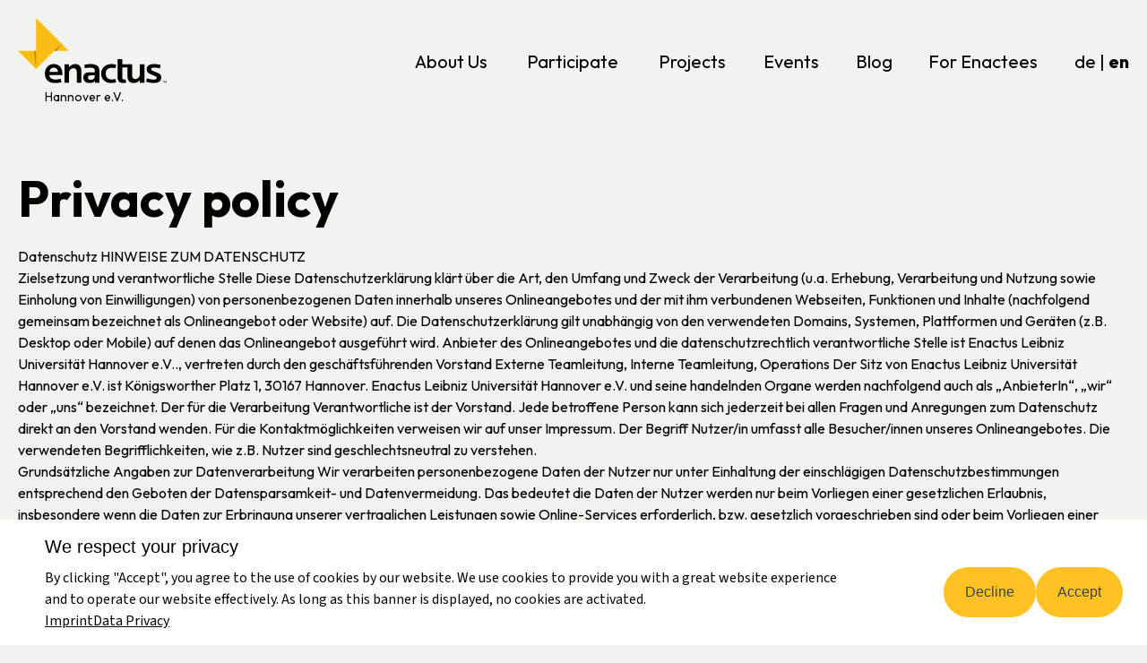

--- FILE ---
content_type: text/html; charset=utf-8
request_url: https://enactus-hannover.de/en/data-privacy
body_size: 13739
content:
<!DOCTYPE html><html lang="de" class="scroll-smooth"><head title="Enactus Hannover e.V."><meta charSet="utf-8" data-next-head=""/><meta name="viewport" content="width=device-width" data-next-head=""/><meta name="description" content="Wir bei Enactus glauben, dass in Studenten zu investieren, die unternehmerisch für Menschen in Not handeln, eine bessere Welt für uns alle schafft." data-next-head=""/><link rel="alternate" hrefLang="en" href="https://enactus-hannover.de/en" data-next-head=""/><meta property="og:description" content="Wir bei Enactus glauben, dass in Studenten zu investieren, die unternehmerisch für Menschen in Not handeln, eine bessere Welt für uns alle schafft." data-next-head=""/><meta property="og:url" content="https://enactus-hannover.de" data-next-head=""/><meta property="og:type" content="website" data-next-head=""/><meta property="og:locale" content="de" data-next-head=""/><meta property="og:site_name" content="Enactus Hannover e.V." data-next-head=""/><link rel="canonical" href="https://enactus-hannover.de" data-next-head=""/><title data-next-head="">Data Privacy - Enactus Hannover e.V.</title><meta name="robots" content="index,follow" data-next-head=""/><meta property="og:title" content="Data Privacy - Enactus Hannover e.V." data-next-head=""/><link rel="preload" href="/_next/static/media/7b0b24f36b1a6d0b-s.p.woff2" as="font" type="font/woff2" crossorigin="anonymous" data-next-font="size-adjust"/><link rel="preload" href="/_next/static/media/14423d296b760e9d-s.p.woff2" as="font" type="font/woff2" crossorigin="anonymous" data-next-font="size-adjust"/><link rel="preload" href="/_next/static/css/e68239a855a4b915.css" as="style"/><link rel="preload" href="/_next/static/css/f5ba31fb2735c80e.css" as="style"/><link rel="preload" href="/_next/static/css/6e4ea63cb2faf195.css" as="style"/><link rel="preload" href="/_next/static/css/b597001db6c873e0.css" as="style"/><link rel="stylesheet" href="/_next/static/css/e68239a855a4b915.css" data-n-g=""/><link rel="stylesheet" href="/_next/static/css/f5ba31fb2735c80e.css" data-n-p=""/><link rel="stylesheet" href="/_next/static/css/6e4ea63cb2faf195.css"/><link rel="stylesheet" href="/_next/static/css/b597001db6c873e0.css"/><noscript data-n-css=""></noscript><script defer="" noModule="" src="/_next/static/chunks/polyfills-42372ed130431b0a.js"></script><script defer="" src="/_next/static/chunks/200-2df29e914dfd3ba2.js"></script><script defer="" src="/_next/static/chunks/3079-e6bb60f92fec054d.js"></script><script defer="" src="/_next/static/chunks/1721.3ad7cff2b8bb106b.js"></script><script defer="" src="/_next/static/chunks/8618.5af5314206c8d285.js"></script><script defer="" src="/_next/static/chunks/6641-a7dfa137b2a3b03e.js"></script><script defer="" src="/_next/static/chunks/461.3b6d337a82da32ea.js"></script><script src="/_next/static/chunks/webpack-763c32ffcd170d04.js" defer=""></script><script src="/_next/static/chunks/framework-6b587ecb21000f33.js" defer=""></script><script src="/_next/static/chunks/main-a39dbea97e01d759.js" defer=""></script><script src="/_next/static/chunks/pages/_app-d778a696f8690611.js" defer=""></script><script src="/_next/static/chunks/2017-c418a2c2b4d535a6.js" defer=""></script><script src="/_next/static/chunks/pages/data-privacy-f04aeebb425e4b25.js" defer=""></script><script src="/_next/static/N5rGWzDPIUX-SHTkB3jBX/_buildManifest.js" defer=""></script><script src="/_next/static/N5rGWzDPIUX-SHTkB3jBX/_ssgManifest.js" defer=""></script></head><body><div id="__next"><div class="__className_ed3508"><div class="flex flex-row items-center justify-center sticky top-0 z-40 bg-[#F2F2EF]"><div class="p-[20px] flex flex-row items-center gap-[20px] justify-between max-w-[1400px] flex-1 bg-[#F2F2EF]"><a href="/en"><div class="w-[100px] lg:w-[166px]"><div><svg viewBox="0 0 717 422" fill="none" xmlns="http://www.w3.org/2000/svg"><g clip-path="url(#clip0_2152_7577)"><path d="M151.663 259.295C153.295 245.796 161.508 238.865 173.015 238.865C185.418 238.865 191.998 246.527 193.266 259.295H151.663ZM173.015 221.708C146.006 221.708 129.751 243.24 129.751 267.695C129.751 295.069 147.646 313.68 179.76 313.68C190.716 313.68 200.019 312.04 210.058 308.76L206.04 292.692C197.827 294.889 188.332 296.164 179.94 296.164C163.514 296.164 151.834 288.317 151.47 275.004H214.432V268.239C214.432 240.69 198.73 221.708 173.015 221.708Z" fill="black"></path><path d="M276.446 221.708C263.306 221.708 251.806 229.004 246.148 237.397V223.348H224.423V312.225H246.7V262.768C246.7 250.365 257.463 241.601 267.502 241.601C278.63 241.601 283.556 248.166 283.556 259.115V312.225H305.819V255.835C305.819 235.392 296.51 221.708 276.446 221.708Z" fill="black"></path><path d="M370.678 279.187C370.678 290.323 363.188 297.812 351.33 297.812C342.206 297.812 337.459 294.345 337.459 287.035C337.459 279.008 342.386 275.907 351.33 275.907H370.678V279.187ZM351.33 221.708C340.924 221.708 329.611 222.797 320.13 224.809L321.942 241.243C331.623 239.953 340.008 239.223 349.324 239.223C365.756 239.223 370.678 243.964 370.678 253.831V261.307H344.026C325.774 261.307 315.196 270.443 315.196 287.228C315.196 302.731 327.24 313.68 345.128 313.68C357.351 313.68 365.756 309.676 371.586 302.373V312.225H392.932V254.376C392.932 232.292 377.43 221.708 351.33 221.708Z" fill="black"></path><path d="M452.134 239.596C457.432 239.596 463.64 240.14 469.842 241.601L473.479 225.54C466.183 222.797 458.528 221.708 450.307 221.708C420.75 221.708 401.222 241.787 401.222 267.695C401.222 293.615 420.75 313.68 450.307 313.68C457.604 313.68 467.279 311.853 473.479 309.484L469.842 293.243C463.083 295.069 458.342 295.978 452.134 295.978C432.786 295.978 423.484 284.3 423.484 267.695C423.484 251.096 432.786 239.596 452.134 239.596Z" fill="black"></path><path d="M587.32 272.807C587.32 285.216 576.558 293.795 566.52 293.795C555.384 293.795 550.637 287.228 550.637 276.273V223.348H547.653H502.888V198.343H480.625V223.348V238.315V286.676C480.625 306.204 492.482 313.68 508.73 313.68C513.105 313.68 518.404 312.956 521.505 312.225L519.485 295.799C517.488 296.164 514.566 296.537 513.105 296.537C507.269 296.537 502.888 294.517 502.888 285.216V238.315H528.374V279.739C528.374 300.182 537.677 313.68 557.754 313.68C570.901 313.68 582.214 306.384 587.872 297.997V312.225H609.776V223.348H587.32V272.807Z" fill="black"></path><path d="M662.06 259.295C646.363 253.094 642.181 251.632 642.181 245.796C642.181 241.056 645.455 238.865 657.133 238.865C665.899 238.865 676.847 240.69 684.137 242.689L687.981 226.448C678.307 223.163 665.353 221.708 656.761 221.708C633.588 221.708 620.815 229.921 620.815 246.527C620.815 261.494 628.663 266.233 652.393 275.907C665.899 281.385 669.357 282.845 669.357 288.137C669.357 293.064 665.353 296.537 653.668 296.537C644.537 296.537 633.231 293.973 622.455 290.149L617.521 305.653C628.491 310.407 642.347 313.68 653.847 313.68C676.303 313.68 691.076 303.104 691.076 287.228C691.076 272.263 684.323 268.065 662.06 259.295Z" fill="black"></path><path d="M697.27 302.924V301.76H705.635V302.924H702.147V312.219H700.763V302.924H697.27Z" fill="black"></path><path d="M708.438 301.76L711.731 310.545L715.038 301.76H716.947V312.219H715.631V303.509H715.597L712.323 312.219H711.145L707.879 303.509H707.846V312.219H706.523V301.76H708.438Z" fill="black"></path><path d="M245.845 158.177L197.024 109.385L87.6307 -0.0039978V158.177H0L87.6307 245.817L175.02 158.177H245.845Z" fill="#FABD14"></path><path d="M87.6304 245.817V158.177H77.7227L87.6304 245.817Z" fill="#C6810A"></path><path d="M210.366 122.729L175.02 158.177H185.948L210.366 122.729Z" fill="#C6810A"></path></g><defs><clipPath id="clip0_2152_7577"><rect width="716.947" height="313.68" fill="white"></rect></clipPath></defs></svg><div class="ml-[18px] lg:ml-[30px] text-[10px] lg:text-sm -translate-y-3 lg:-translate-y-5 absolute">Hannover e.V.</div></div></div></a><ul class="flex-row justify-between items-center hidden lg:flex"><li class="relative mr-[40px] text-[20px] cursor-pointer hover:font-semibold before:font-semibold before:content-[attr(data-label)] before:h-0 before:block before:invisible" data-label="About Us"><a href="/en/data-privacy">About Us</a></li><li class="relative mr-[40px] text-[20px] cursor-pointer hover:font-semibold before:font-semibold before:content-[attr(data-label)] before:h-0 before:block before:invisible" data-label="Participate"><a href="/en/data-privacy">Participate</a></li><li class="relative mr-[40px] text-[20px] cursor-pointer hover:font-semibold before:font-semibold before:content-[attr(data-label)] before:h-0 before:block before:invisible" data-label="Projects"><a href="/en/projects">Projects</a></li><li class="relative mr-[40px] text-[20px] cursor-pointer hover:font-semibold before:font-semibold before:content-[attr(data-label)] before:h-0 before:block before:invisible" data-label="Events"><a href="/en/events">Events</a></li><li class="relative mr-[40px] text-[20px] cursor-pointer hover:font-semibold before:font-semibold before:content-[attr(data-label)] before:h-0 before:block before:invisible" data-label="Blog"><a href="/en/blog">Blog</a></li><li class="relative mr-[40px] text-[20px] cursor-pointer hover:font-semibold before:font-semibold before:content-[attr(data-label)] before:h-0 before:block before:invisible" data-label="For Enactees"><a href="/en/enactees">For Enactees</a></li><div><span class="hover:font-semibold cursor-pointer text-[20px] ">de</span><span class="text-[20px] undefined"> | </span><span class="hover:font-semibold cursor-pointer text-[20px] font-bold">en</span></div></ul><img alt="Hamburger Menu" loading="lazy" width="24" height="14" decoding="async" data-nimg="1" class="block lg:hidden mr-[8px]" style="color:transparent" src="/hamburger.svg"/></div></div><main><div class="flex items-center justify-center w-full"><div class="flex flex-col md:my-[64px] mb-[64px] px-[20px] max-w-[1400px] w-full"><h1 class="font-bold md:text-[56px] text-4xl pb-[32px]">Privacy policy</h1><p>Datenschutz
HINWEISE ZUM DATENSCHUTZ</p>
<ol>
<li>Zielsetzung und verantwortliche Stelle
Diese Datenschutzerklärung klärt über die Art, den Umfang und Zweck der Verarbeitung (u.a. Erhebung, Verarbeitung und Nutzung sowie Einholung von Einwilligungen) von personenbezogenen Daten innerhalb unseres Onlineangebotes und der mit ihm verbundenen Webseiten, Funktionen und Inhalte (nachfolgend gemeinsam bezeichnet als Onlineangebot oder Website) auf. Die Datenschutzerklärung gilt unabhängig von den verwendeten Domains, Systemen, Plattformen und Geräten (z.B. Desktop oder Mobile) auf denen das Onlineangebot ausgeführt wird.
Anbieter des Onlineangebotes und die datenschutzrechtlich verantwortliche Stelle ist Enactus Leibniz Universität Hannover e.V..,
vertreten durch den geschäftsführenden Vorstand
Externe Teamleitung,
Interne Teamleitung,
Operations
Der Sitz von Enactus Leibniz Universität Hannover e.V. ist Königsworther Platz 1, 30167 Hannover.
Enactus Leibniz Universität Hannover e.V. und seine handelnden Organe werden nachfolgend auch als „AnbieterIn“, „wir“ oder „uns“ bezeichnet.
Der für die Verarbeitung Verantwortliche ist der Vorstand.
Jede betroffene Person kann sich jederzeit bei allen Fragen und Anregungen zum Datenschutz direkt an den Vorstand wenden.
Für die Kontaktmöglichkeiten verweisen wir auf unser Impressum.
Der Begriff Nutzer/in umfasst alle Besucher/innen unseres Onlineangebotes. Die verwendeten Begrifflichkeiten, wie z.B. Nutzer sind geschlechtsneutral zu verstehen.</li>
<li>Grundsätzliche Angaben zur Datenverarbeitung
Wir verarbeiten personenbezogene Daten der Nutzer nur unter Einhaltung der einschlägigen Datenschutzbestimmungen entsprechend den Geboten der Datensparsamkeit- und Datenvermeidung. Das bedeutet die Daten der Nutzer werden nur beim Vorliegen einer gesetzlichen Erlaubnis, insbesondere wenn die Daten zur Erbringung unserer vertraglichen Leistungen sowie Online-Services erforderlich, bzw. gesetzlich vorgeschrieben sind oder beim Vorliegen einer Einwilligung verarbeitet.
Wir treffen organisatorische, vertragliche und technische Sicherheitsmaßnahmen entsprechend dem Stand der Technik, um sicher zu stellen, dass die Vorschriften der Datenschutzgesetze eingehalten werden und um damit die durch uns verarbeiteten Daten gegen zufällige oder vorsätzliche Manipulationen, Verlust, Zerstörung oder gegen den Zugriff unberechtigter Personen zu schützen.
Sofern im Rahmen dieser Datenschutzerklärung Inhalte, Werkzeuge oder sonstige Mittel von anderen Anbietern (nachfolgend gemeinsam bezeichnet als Dritt-Anbieter) eingesetzt werden und deren genannter Sitz im Ausland ist, ist davon auszugehen, dass ein Datentransfer in die Sitzstaaten der Dritt-Anbieter stattfindet. Die Übermittlung von Daten in Drittstaaten erfolgt entweder auf Grundlage einer gesetzlichen Erlaubnis, einer Einwilligung der Nutzer oder spezieller Vertragsklauseln, die eine gesetzlich vorausgesetzte Sicherheit der Daten gewährleisten.</li>
<li>Verarbeitung personenbezogener Daten
Die personenbezogenen Daten werden, neben den ausdrücklich in dieser Datenschutzerklärung genannten Verwendung, für die folgenden Zwecke auf Grundlage gesetzlicher Erlaubnisse oder Einwilligungen der Nutzer verarbeitet: Die Zurverfügungstellung, Ausführung, Pflege, Optimierung und Sicherung unserer Dienste-, Service- und Nutzerleistungen; Die Gewährleistung eines effektiven Kundendienstes und technischen Supports.
Wir übermitteln die Daten der Nutzer an Dritte nur, wenn dies für Abrechnungszwecke notwendig ist (z.B. an einen Zahlungsdienstleister) oder für andere Zwecke, wenn diese notwendig sind, um unsere vertraglichen Verpflichtungen gegenüber den Nutzern zu erfüllen (z.B. Adressmitteilung an Lieferanten).
Bei der Kontaktaufnahme mit uns (per Kontaktformular oder Email) werden die Angaben des Nutzers zwecks Bearbeitung der Anfrage sowie für den Fall, dass Anschlussfragen entstehen, gespeichert.
Personenbezogene Daten werden gelöscht, sofern sie ihren Verwendungszweck erfüllt haben und der Löschung keine Aufbewahrungspflichten entgegenstehen.</li>
<li>Erhebung von Zugriffsdaten
Wir erheben Daten über jeden Zugriff auf den Server, auf dem sich dieser Dienst befindet (so genannte Serverlogfiles). Zu den Zugriffsdaten gehören Name der abgerufenen Webseite, Datei, Datum und Uhrzeit des Abrufs, übertragene Datenmenge, Meldung über erfolgreichen Abruf, Browsertyp nebst Version, das Betriebssystem des Nutzers, Referrer URL (die zuvor besuchte Seite), IP-Adresse und der anfragende Provider.
Wir verwenden die Protokolldaten ohne Zuordnung zur Person des Nutzers oder sonstiger Profilerstellung entsprechend den gesetzlichen Bestimmungen nur für statistische Auswertungen zum Zweck des Betriebs, der Sicherheit und der Optimierung unseres Onlineangebotes. Wir behalten uns jedoch vor, die Protokolldaten nachträglich zu überprüfen, wenn aufgrund konkreter Anhaltspunkte der berechtigte Verdacht einer rechtswidrigen Nutzung besteht.</li>
<li>Erhebung von Besucherdaten
Diese Website wird von Squarespace gehostet. Squarespace sammelt personenbezogene Daten, wenn Sie diese Website besuchen. Dazu gehören:
Informationen über Ihren Browser, Ihr Netzwerk und Ihr Gerät
Webseiten, die Sie vor dem Besuch dieser Website aufgerufen haben
Ihre IP-Adresse
Squarespace benötigt die Daten für den Betrieb dieser Website sowie zum Schutz und zur Verbesserung seiner Plattform und Services. Squarespace analysiert die Daten in entpersonalisierter Form.</li>
<li>Fonts
Diese Website verwendet Schriftartendateien von Google Fonts und Adobe Fonts. Um Ihnen diese Website korrekt anzuzeigen, können Server, auf denen die Schriftartendateien gespeichert sind, personenbezogene Daten über Sie erhalten. Dazu gehören:
Informationen über Ihren Browser, Ihr Netzwerk oder Ihr Gerät
Ihre IP-Adresse</li>
<li>Cookies, Reichweitenmessung
Cookies sind Informationen, die von unserem Webserver oder Webservern Dritter an die Web-Browser der Nutzer übertragen und dort für einen späteren Abruf gespeichert werden. Über den Einsatz von Cookies im Rahmen pseudonymer Reichweitenmessung werden die Nutzer im Rahmen dieser Datenschutzerklärung informiert.
Die Betrachtung dieses Onlineangebotes ist auch unter Ausschluss von Cookies möglich. Falls die Nutzer nicht möchten, dass Cookies auf ihrem Rechner gespeichert werden, werden sie gebeten die entsprechende Option in den Systemeinstellungen ihres Browsers zu deaktivieren. Gespeicherte Cookies können in den Systemeinstellungen des Browsers gelöscht werden. Der Ausschluss von Cookies kann zu Funktionseinschränkungen dieses Onlineangebotes führen.
Es besteht die Möglichkeit, viele Online-Anzeigen-Cookies von Unternehmen über die US-amerikanische Seite (aufrufbar unter <a href="http://www.aboutads.info/choices">http://www.aboutads.info/choices</a>) oder die EU-Seite (aufrufbar unter <a href="http://www.youronlinechoices.com/uk/your-ad-choices/">http://www.youronlinechoices.com/uk/your-ad-choices/</a>) zu verwalten.</li>
<li>Squarespace Website Analytics
Diese Website sammelt personenbezogene Daten, die als Grundlage für unsere Website-Analytics dienen. Dazu gehören:
Informationen über Ihren Browser, Ihr Netzwerk und Ihr Gerät
Webseiten, die Sie vor dem Besuch dieser Website aufgerufen haben
Ihre IP-Adresse
Diese Informationen können auch Details über Ihre Nutzung dieser Website enthalten, einschließlich:
Klicks
Interne Links
Besuchte Seiten
Scrollen
Suchvorgänge
Zeitstempel
Wir teilen diese Informationen mit Squarespace, unserem Anbieter für Website-Analytics, um mehr über den Traffic und die Aktivität auf dieser Website zu erfahren.</li>
<li>Google Analytics
Wir setzen Google Analytics, einen Webanalysedienst der Google Inc. (Google) ein. Google verwendet Cookies. Die durch das Cookie erzeugten Informationen über Benutzung des Onlineangebotes durch die Nutzer werden in der Regel an einen Server von Google in den USA übertragen und dort gespeichert.
Google wird diese Informationen in unserem Auftrag benutzen, um die Nutzung unseres Onlineangebotes durch die Nutzer auszuwerten, um Reports über die Aktivitäten innerhalb dieses Onlineangebotes zusammenzustellen und um weitere mit der Nutzung dieses Onlineangebotes und der Internetnutzung verbundene Dienstleistungen uns gegenüber zu erbringen. Dabei können aus den verarbeiteten Daten pseudonyme Nutzungsprofile der Nutzer erstellt werden.
Wir setzen Google Analytics nur mit aktivierter IP-Anonymisierung ein. Das bedeutet, die IP-Adresse der Nutzer wird von Google innerhalb von Mitgliedstaaten der Europäischen Union oder in anderen Vertragsstaaten des Abkommens über den Europäischen Wirtschaftsraum gekürzt. Nur in Ausnahmefällen wird die volle IP-Adresse an einen Server von Google in den USA übertragen und dort gekürzt.
Die von dem Browser des Nutzers übermittelte IP-Adresse wird nicht mit anderen Daten von Google zusammengeführt. Die Nutzer können die Speicherung der Cookies durch eine entsprechende Einstellung ihrer Browser-Software verhindern; die Nutzer können darüber hinaus die Erfassung der durch das Cookie erzeugten und auf ihre Nutzung des Onlineangebotes bezogenen Daten an Google sowie die Verarbeitung dieser Daten durch Google verhindern, indem sie das unter dem folgenden Link verfügbare Browser-Plugin herunterladen und installieren: <a href="http://tools.google.com/dlpage/gaoptout?hl=de">http://tools.google.com/dlpage/gaoptout?hl=de</a>
Weitere Informationen zur Datennutzung zu Werbezwecken durch Google, Einstellungs- und Widerspruchsmöglichkeiten erfahren Sie auf den Webseiten von Google: <a href="https://www.google.com/intl/de/policies/privacy/partners">https://www.google.com/intl/de/policies/privacy/partners</a> (Datennutzung durch Google bei Ihrer Nutzung von Websites oder Apps unserer Partner), <a href="http://www.google.com/policies/technologies/ads">http://www.google.com/policies/technologies/ads</a> (Datennutzung zu Werbezwecken), <a href="http://www.google.de/settings/ads">http://www.google.de/settings/ads</a> (Informationen verwalten, die Google verwendet, um Ihnen Werbung einzublenden) und <a href="http://www.google.com/ads/preferences">http://www.google.com/ads/preferences</a>&quot; (Bestimmen Sie, welche Werbung Google Ihnen zeigt).</li>
<li>Google-Re/Marketing-Services
Wir nutzen die Marketing- und Remarketing-Dienste (kurz Google-Marketing-Services) der Google Inc., 1600 Amphitheatre Parkway, Mountain View, CA 94043, USA, (Google&amp;).
Die Google-Marketing-Services erlauben uns Werbeanzeigen für und auf unserer Website gezielter anzuzeigen, um Nutzern nur Anzeigen zu präsentieren, die potentiell deren Interessen entsprechen. Falls Nutzer z.B. Anzeigen für Produkte angezeigt werden, für die er sich auf anderen Webseiten interessiert hat, spricht man hierbei vom Remarketing. Zu diesen Zwecken wird bei Aufruf unserer und anderer Webseiten, auf denen Google-Marketing-Services aktiv sind, unmittelbar durch Google ein Code von Google ausgeführt und es werden in die Website sog. (Re)marketing-Tags (unsichtbare Grafiken oder Code, auch als Web Beacons bezeichnet) in die Webseite eingebunden. Mit deren Hilfe wird auf dem Gerät der Nutzer ein individuelles Cookie, d.h. eine kleine Datei abgespeichert (statt Cookies können auch vergleichbare Technologien verwendet werden). Die Cookies können von verschiedenen Domains gesetzt werden, unter anderem von google.com, doubleclick.net, invitemedia.com, admeld.com, googlesyndication.com oder googleadservices.com. In dieser Datei wird vermerkt, welche Webseiten der Nutzer aufgesucht, für welche Inhalte er sich interessiert und welche Angebote er geklickt hat, ferner technische Informationen zum Browser und Betriebssystem, verweisende Webseiten, Besuchszeit sowie weitere Angaben zur Nutzung des Onlineangebotes. Es wird ebenfalls die IP-Adresse der Nutzer erfasst, wobei wir im Rahmen von Google-Analytics mitteilen, dass die IP-Adresse innerhalb von Mitgliedstaaten der Europäischen Union oder in anderen Vertragsstaaten des Abkommens über den Europäischen Wirtschaftsraum gekürzt und nur in Ausnahmefällen ganz an einen Server von Google in den USA übertragen und dort gekürzt wird. Die IP-Adresse wird nicht mit Daten des Nutzers innerhalb von anderen Angeboten von Google zusammengeführt. Diese vorstehend genannten Informationen können auch mit solchen Informationen aus anderen Quellen verbunden werden. Wenn der Nutzer anschließend andere Webseiten besucht, können ihm entsprechend seiner Interessen die auf ihn abgestimmten Anzeigen angezeigt werden.
Die Daten der Nutzer werden im Rahmen der Google-Marketing-Services pseudonym verarbeitet. D.h. Google speichert und verarbeitet z.B. nicht den Namen oder E-Mailadresse der Nutzer, sondern verarbeitet die relevanten Daten Cookie-bezogen innerhalb pseudonymer Nutzer-Profile. D.h. aus der Sicht von Google werden die Anzeigen nicht für eine konkret identifizierte Person verwaltet und angezeigt, sondern für den Cookie-Inhaber, unabhängig davon wer dieser Cookie-Inhaber ist. Dies gilt nicht, wenn ein Nutzer Google ausdrücklich erlaubt hat, die Daten ohne diese Pseudonymisierung zu verarbeiten. Die von DoubleClick über die Nutzer gesammelten Informationen werden an Google übermittelt und auf Googles Servern in den USA gespeichert.
Zu den von uns eingesetzten Google-Marketing-Services gehört u.a. das Online-Werbeprogramm Google AdWords. Im Fall von Google AdWords, erhält jeder AdWords-Kunde ein anderes Conversion-Cookie. Cookies können somit nicht über die Websites von AdWords-Kunden nachverfolgt werden. Die mit Hilfe des Cookies eingeholten Informationen dienen dazu, Conversion-Statistiken für AdWords-Kunden zu erstellen, die sich für Conversion-Tracking entschieden haben. Die AdWords-Kunden erfahren die Gesamtanzahl der Nutzer, die auf ihre Anzeige geklickt haben und zu einer mit einem Conversion-Tracking-Tag versehenen Seite weitergeleitet wurden. Sie erhalten jedoch keine Informationen, mit denen sich Nutzer persönlich identifizieren lassen.
Wir binden auf Grundlage des Google-Marketing-Services DoubleClick Werbeanzeigen Dritter ein. DoubleClick verwendet Cookies, mit dem Google und seinen Partner-Websites, die Schaltung von Anzeigen auf Basis der Besuche von Nutzern auf dieser Website bzw. anderen Websites im Internet ermöglicht wird.
Wir binden ferner auf Grundlage des Google-Marketing-Services AdSense Werbeanzeigen Dritter ein. AdSense verwendet Cookies, mit dem Google und seinen Partner-Websites, die Schaltung von Anzeigen auf Basis der Besuche von Nutzern auf dieser Website bzw. anderen Websites im Internet ermöglicht wird.
Ein weiterer von uns genutzter Google-Marketing-Service ist der Google Tag Manager, mit dessen Hilfe weitere Google Analyse- und Marketing-Dienste in unsere Website eingebunden werden können (z.B. AdWords, DoubleClick oder Google Analytics).
Weitere Informationen zur Datennutzung zu Marketingzwecken durch Google, erfahren Sie auf der Übersichtsseite: <a href="https://www.google.com/policies/technologies/ads">https://www.google.com/policies/technologies/ads</a> , die Datenschutzerklärung von Google ist <a href="https://www.google.com/policies/privacy">https://www.google.com/policies/privacy</a> abrufbar.
Wenn Sie der Erfassung durch Google-Marketing-Services widersprechen möchten, können Sie die von Google gestellten Einstellungs- und Opt-Out-Möglichkeiten nutzen: <a href="http://www.google.com/ads/preferences">http://www.google.com/ads/preferences</a> .</li>
<li>Facebook Social Plugins
Unser Onlineangebot verwendet Social Plugins (Plugins) des sozialen Netzwerkes facebook.com, welches von der Facebook Ireland Ltd., 4 Grand Canal Square, Grand Canal Harbour, Dublin 2, Irland betrieben wird (Facebook). Die Plugins sind an einem der Facebook Logos erkennbar (weißes f auf blauer Kachel, den Begriffen Like, Gefällt mir oder einem Daumen hoch-Zeichen) oder sind mit dem Zusatz Facebook Social Plugin gekennzeichnet. Die Liste und das Aussehen der Facebook Social Plugins kann hier eingesehen werden: <a href="https://developers.facebook.com/docs/plugins/">https://developers.facebook.com/docs/plugins/</a> .
Wenn ein Nutzer eine Funktion dieses Onlineangebotes aufruft, die ein solches Plugin enthält, baut sein Gerät eine direkte Verbindung mit den Servern von Facebook auf. Der Inhalt des Plugins wird von Facebook direkt an das Gerät des Nutzers übermittelt und von diesem in das Onlineangebot eingebunden. Dabei können aus den verarbeiteten Daten Nutzungsprofile der Nutzer erstellt werden. Wir haben daher keinen Einfluss auf den Umfang der Daten, die Facebook mit Hilfe dieses Plugins erhebt und informiert die Nutzer daher entsprechend unserem Kenntnisstand.
Durch die Einbindung der Plugins erhält Facebook die Information, dass ein Nutzer die entsprechende Seite des Onlineangebotes aufgerufen hat. Ist der Nutzer bei Facebook eingeloggt, kann Facebook den Besuch seinem Facebook-Konto zuordnen. Wenn Nutzer mit den Plugins interagieren, zum Beispiel den Like Button betätigen oder einen Kommentar abgeben, wird die entsprechende Information von Ihrem Gerät direkt an Facebook übermittelt und dort gespeichert. Falls ein Nutzer kein Mitglied von Facebook ist, besteht trotzdem die Möglichkeit, dass Facebook seine IP-Adresse in Erfahrung bringt und speichert. Laut Facebook wird in Deutschland nur eine anonymisierte IP-Adresse gespeichert.
Zweck und Umfang der Datenerhebung und die weitere Verarbeitung und Nutzung der Daten durch Facebook sowie die diesbezüglichen Rechte und Einstellungsmöglichkeiten zum Schutz der Privatsphäre der Nutzer, können diese den Datenschutzhinweisen von Facebook entnehmen: <a href="https://www.facebook.com/about/privacy/">https://www.facebook.com/about/privacy/</a> .
Wenn ein Nutzer Facebookmitglied ist und nicht möchte, dass Facebook über dieses Onlineangebot Daten über ihn sammelt und mit seinen bei Facebook gespeicherten Mitgliedsdaten verknüpft, muss er sich vor der Nutzung unseres Onlineangebotes bei Facebook ausloggen und seine Cookies löschen. Weitere Einstellungen und Widersprüche zur Nutzung von Daten für Werbezwecke, sind innerhalb der Facebook-Profileinstellungen möglich: <a href="https://www.facebook.com/settings?tab=ads">https://www.facebook.com/settings?tab=ads</a> oder über die US-amerikanische Seite <a href="http://www.aboutads.info/choices/">http://www.aboutads.info/choices/</a> oder die EU-Seite <a href="http://www.youronlinechoices.com/">http://www.youronlinechoices.com/</a> . Die Einstellungen erfolgen plattformunabhängig, d.h. sie werden für alle Geräte, wie Desktopcomputer oder mobile Geräte übernommen.</li>
<li>Einbindung von Diensten und Inhalten Dritter
Es kann vorkommen, dass innerhalb unseres Onlineangebotes Inhalte oder Dienste von Dritt-Anbietern, wie zum Beispiel Stadtpläne oder Schriftarten von anderen Webseiten eingebunden werden. Die Einbindung von Inhalten der Dritt-Anbieter setzt immer voraus, dass die Dritt-Anbieter die IP-Adresse der Nutzer wahrnehmen, da sie ohne die IP-Adresse die Inhalte nicht an den Browser der Nutzer senden könnten. Die IP-Adresse ist damit für die Darstellung dieser Inhalte erforderlich. Des Weiteren können die Anbieter der Dritt-Inhalte eigene Cookies setzen und die Daten der Nutzer für eigene Zwecke verarbeiten. Dabei können aus den verarbeiteten Daten Nutzungsprofile der Nutzer erstellt werden. Wir werden diese Inhalte möglichst datensparsam und datenvermeidend einsetzen sowie im Hinblick auf die Datensicherheit zuverlässige Dritt-Anbieter wählen.
Die nachfolgende Darstellung bietet eine Übersicht von Dritt-Anbietern sowie ihrer Inhalte, nebst Links zu deren Datenschutzerklärungen, welche weitere Hinweise zur Verarbeitung von Daten und, z.T. bereits hier genannt, Widerspruchsmöglichkeiten (sog. Opt-Out) enthalten:</li>
</ol>
<ul>
<li>Externe Schriftarten von Google, Inc., <a href="https://www.google.com/fonts">https://www.google.com/fonts</a> (Google Fonts). Die Einbindung der Google Fonts erfolgt durch einen Serveraufruf bei Google (in der Regel in den USA). Datenschutzerklärung: <a href="https://www.google.com/policies/privacy/">https://www.google.com/policies/privacy/</a>, Opt-Out: <a href="https://www.google.com/settings/ads/">https://www.google.com/settings/ads/</a> .</li>
<li>Landkarten des Dienstes Google Maps des Dritt-Anbieters Google Inc., 1600 Amphitheatre Parkway, Mountain View, CA 94043, USA, gestellt. Datenschutzerklärung: <a href="https://www.google.com/policies/privacy/">https://www.google.com/policies/privacy/</a> , Opt-Out: <a href="https://www.google.com/settings/ads/">https://www.google.com/settings/ads/</a> .</li>
<li>Videos der Plattform YouTube des Dritt-Anbieters Google Inc., 1600 Amphitheatre Parkway, Mountain View, CA 94043, USA. Datenschutzerklärung: <a href="https://www.google.com/policies/privacy/">https://www.google.com/policies/privacy/</a> , Opt-Out: <a href="https://www.google.com/settings/ads/">https://www.google.com/settings/ads/</a> .</li>
</ul>
<ol start="13">
<li>Rechte der Nutzer und Löschung von Daten
Nutzer haben das Recht, auf Antrag unentgeltlich Auskunft zu erhalten über die personenbezogenen Daten, die von uns über sie gespeichert wurden.
Zusätzlich haben die Nutzer das Recht auf Berichtigung unrichtiger Daten, Widerruf von Einwilligungen, Sperrung und Löschung ihrer personenbezogenen Daten sowie das Recht, im Fall der Annahme einer unrechtmäßigen Datenverarbeitung eine Beschwerde bei der zuständigen Aufsichtsbehörde einzureichen.
Die bei uns gespeicherten Daten werden gelöscht, sobald sie für ihre Zweckbestimmung nicht mehr erforderlich sind und der Löschung keine gesetzlichen Aufbewahrungspflichten entgegenstehen.</li>
<li>Änderungen der Datenschutzerklärung
Wir behalten uns vor, die Datenschutzerklärung zu ändern, um sie an geänderte Rechtslagen, oder bei Änderungen des Dienstes sowie der Datenverarbeitung anzupassen. Dies gilt jedoch nur im Hinblick auf Erklärungen zur Datenverarbeitung. Sofern Einwilligungen der Nutzer erforderlich sind oder Bestandteile der Datenschutzerklärung Regelungen des Vertragsverhältnisses mit den Nutzern enthalten, erfolgen die Änderungen nur mit Zustimmung der Nutzer.</li>
</ol>
<p>Die Nutzer werden gebeten sich regelmäßig über den Inhalt der Datenschutzerklärung zu informieren.</p>
<p>Stand: 16.09.2022</p></div></div></main><footer class="bg-[#3B4654] flex flex-column justify-center items-center w-[100%] min-h-[626px] p-5 box-border relative"><div class="absolute top-0 left-0 right-0 bottom-0 z-10 overflow-hidden" style="mask-image:linear-gradient(to top, rgba(0,0,0,1) 30%, rgba(0,0,0,0) 70%);-webkit-mask-image:linear-gradient(to top, rgba(0,0,0,1) 30%, rgba(0,0,0,0) 70%)"><div class="absolute top-0 left-0 -right-0 bottom-0 z-10 overflow-hidden" style="background-image:url(/footer-logo-single.webp);transform:rotate(-15deg);background-size:25px;background-position:0 0;background-repeat:repeat;top:-700px;bottom:-1200px;right:-60px;left:-200px"></div></div><div class="w-[100%] max-w-[1024px] text-[#F2F2EF] flex flex-col items-center z-20"><div class="w-[100%] text-center justify-center lg:text-left"><h1 class="pt-[40px] text-[#FFC222] font-semibold text-3xl text-[32px]">Hey! You want to stay up to date?</h1><p class=" lg:text-3xl font-light py-[24px]"><span>The Enactus Germany newsletter informs you about current events, competitions and exciting projects.<br/></span></p><form><div class="flex flex-col lg:flex-row  gap-[8px] lg:gap-[16px] items-center py-[8px]"><input type="text" placeholder="First Name" class="w-[340px] max-w-[calc(100vw-40px)] h-[50px] rounded-tl-3xl rounded-bl-3xl rounded-tr-3xl rounded-br-3xl  text-black placeholder-black placeholder-weight-normal " style="text-indent:24px" required="" value=""/><input type="text" placeholder="Last Name" class="w-[340px] max-w-[calc(100vw-40px)] h-[50px] rounded-tl-3xl rounded-bl-3xl rounded-tr-3xl rounded-br-3xl  text-black placeholder-black placeholder-weight-normal " style="text-indent:24px" required="" value=""/></div><div class="flex lg:flex-row lg:gap-[0px] flex-col gap-[8px] items-center"><input type="email" placeholder="Your Email Address" class="lg:w-[500px] w-[340px] max-w-[calc(100vw-40px)] h-[50px] rounded-tl-3xl rounded-bl-3xl rounded-tr-3xl rounded-br-3xl lg:rounded-tr-none lg:rounded-br-none text-black placeholder-black placeholder-weight-normal bg-no-repeat bg-left" style="background-image:url(&#x27;/mail.svg&#x27;);background-position:32px center;text-indent:66px" required="" value=""/><div><button type="submit" class="bg-[#FFC222] 
                    active:bg-yellow-700 
                    text-black 
                    font-normal 
                    lg:w-[200px]
                    w-[340px]
                    max-w-[calc(100vw-40px)]
                    h-[50px] 
                    rounded-tr-3xl 
                    rounded-br-3xl
                    rounded-tl-3xl
                    rounded-bl-3xl 
                    lg:rounded-tl-none
                    lg:rounded-bl-none
                    flex
                    items-center
                    justify-center
                    gap-[8px] hover:bg-[#F2F2EF] border-4 box-border hover:border-solid border-[#FFC222] transition-all ease-in-out duration-200"><span>Join now!</span></button></div></div></form><p class="max-w-[690px] w-full pt-[16px] lg:m-0 m-auto __className_8bd802">Yes, please send me the Enactus Germany newsletter. I agree that Enactus Germany will send me information about current projects and events on a regular basis. I know that I can easily unsubscribe at any time.</p></div><div class="lg:hidden flex flex-row items-center justify-center py-[45px] gap-[30px]"><a target="_blank" rel="noopener noreferrer" href="https://www.instagram.com/enactus_hannover?igsh=enZocm00enVsaDZz"><img alt="Instagram" loading="lazy" width="24" height="24" decoding="async" data-nimg="1" style="color:transparent" src="/socials/instagram-logo.svg"/></a><a target="_blank" rel="noopener noreferrer" href="https://www.youtube.com/@enactusluh1852"><img alt="Youtube" loading="lazy" width="24" height="24" decoding="async" data-nimg="1" style="color:transparent" src="/socials/youtube-logo.svg"/></a></div><div class="flex lg:justify-between flex-wrap md:pt-[68px] pt-[8px] lg:w-[990px] w-[300px]  justify-between"><ul class="lg:py-0 py-[16px]"><li class="pb-[16px] text-base __className_617d83"><a class="hover:transition duration-300 ease-in-out hover:text-[#FFC222]" href="/en/contact">Contact</a></li><li class="pb-[16px] text-base __className_8bd802"><a class="hover:transition duration-300 ease-in-out hover:text-[#FFC222]" href="/en/data-privacy">Data Privacy</a></li><li class="pb-[16px] text-base	__className_8bd802"><a class="hover:transition duration-300 ease-in-out hover:text-[#FFC222]" href="/en/imprint">Imprint</a></li><li class="pb-[16px] text-base	__className_8bd802"><span>Königsworther Platz 1<br/></span><span>30167 Hannover<br/></span><span>Deutschland<br/></span></li></ul><ul class="lg:py-0 py-[16px]"><li class="pb-[16px] __className_617d83"><p>About Us</p></li><li class="pb-[16px] __className_8bd802"><a class="hover:transition duration-300 ease-in-out hover:text-[#FFC222]" href="/en/our-team">Team</a></li><li class="pb-[16px] __className_8bd802"><a class="hover:transition duration-300 ease-in-out hover:text-[#FFC222]" href="/en/partner">Partner</a></li></ul><ul class="lg:py-0 py-[16px]"><li class=" pb-[16px] __className_617d83">Participate</li><li class=" pb-[16px] __className_8bd802"><a class="hover:transition duration-300 ease-in-out hover:text-[#FFC222]" href="/en/student">For Students</a></li><li class="pb-[16px] __className_8bd802"><a class="hover:transition duration-300 ease-in-out hover:text-[#FFC222]" href="/en/corporation">For Companies</a></li><li class="pb-[16px] __className_8bd802"><a target="_blank" rel="noopener noreferrer" class="hover:transition duration-300 ease-in-out hover:text-[#FFC222]" href="https://alumni-enactus.de">For Alumni</a></li></ul><ul class="lg:py-0 py-[16px]"><li class="pb-[16px] __className_617d83"><a class="hover:transition duration-300 ease-in-out hover:text-[#FFC222]" href="/en/projects">Projects</a></li></ul><ul class="lg:py-0 py-[16px]"><li class="pb-[16px] __className_617d83"><a class="hover:transition duration-300 ease-in-out hover:text-[#FFC222]" href="/en/events">Events</a></li></ul><ul class="lg:py-0 py-[16px]"><li class="pb-[16px] __className_617d83"><a class="hover:transition duration-300 ease-in-out hover:text-[#FFC222]" href="/en/blog">Blog</a></li></ul><ul class="lg:py-0 py-[16px]"><li class="pb-[16px] __className_617d83"><a class="hover:transition duration-300 ease-in-out hover:text-yellow-500" href="/en/enactees">For Enactees</a></li></ul></div><h4 class="hidden lg:flex items-center pt-[128px] justify-center font-light">Follow us on social media</h4><div class="hidden lg:flex flex-row items-center justify-center pt-[19px] gap-[14px]"><a target="_blank" rel="noopener noreferrer" href="https://www.instagram.com/enactus_hannover?igsh=enZocm00enVsaDZz"><div class="relative flex items-center justify-center ml-3 mr-3"><div class="absolute w-[] w-max transition-all duration-200 ease-in-out"><img alt="Instagram" loading="lazy" width="24" height="24" decoding="async" data-nimg="1" style="color:transparent" src="/socials/instagram-logo.svg"/></div><div class="absolute w-[] w-max transition-all duration-200 ease-in-out"><img alt="Instagram" loading="lazy" width="24" height="24" decoding="async" data-nimg="1" style="color:transparent" src="/socials/instagram-logo-yellow.svg"/></div></div></a><a target="_blank" rel="noopener noreferrer" href="https://www.youtube.com/@enactusluh1852"><div class="relative flex items-center justify-center ml-3 mr-3"><div class="absolute w-[] w-max transition-all duration-200 ease-in-out"><img alt="Youtube" loading="lazy" width="24" height="24" decoding="async" data-nimg="1" style="color:transparent" src="/socials/youtube-logo.svg"/></div><div class="absolute w-[] w-max transition-all duration-200 ease-in-out"><img alt="Youtube" loading="lazy" width="24" height="24" decoding="async" data-nimg="1" style="color:transparent" src="/socials/youtube-logo-yellow.svg"/></div></div></a></div><div class="flex md:pt-[140px] pt-[50px] items-center justify-center"><a target="_blank" rel="noopener noreferrer" href="https://debacode.de"><div class="flex flex-row gap-[8px] hover:text-[#FFC222] duration-200"><h4 class="flex text-s">Made with</h4><div class="relative flex items-center justify-center ml-2 mr-2"><div class="absolute w-[] w-max transition-all duration-200 ease-in-out"><img alt="Heart icon" loading="lazy" width="19" height="17" decoding="async" data-nimg="1" style="color:transparent" src="/heart.svg"/></div><div class="absolute w-[] w-max transition-all duration-200 ease-in-out"><img alt="Heart icon" loading="lazy" width="19" height="17" decoding="async" data-nimg="1" style="color:transparent" src="/heart-yellow.svg"/></div></div><h4 class="flex text-s">by</h4><h4 class="flex text-xl font-debacode">debacode</h4></div></a></div></div></footer></div></div><script id="__NEXT_DATA__" type="application/json">{"props":{"props":{"links":{"__typename":"Footer","legalLocationAndName":"Königsworther Platz 1\n30167 Hannover\nDeutschland","instagramUrl":" https://www.instagram.com/enactus_hannover?igsh=enZocm00enVsaDZz","youtubeUrl":"https://www.youtube.com/@enactusluh1852","linkedinUrl":null,"facebookUrl":null,"twitterUrl":null,"donationUrl":null,"alumniUrl":"https://alumni-enactus.de"},"translations":{"newsletterHeading":"Hey! You want to stay up to date?","newsletterDescription":"The Enactus Germany newsletter informs you about current events, competitions and exciting projects.","newsletterFirstName":"First Name","newsletterLastName":"Last Name","newsletterInputPlaceholder":"Your Email Address","newsletterButton":"Join now!","newsletterDisclaimer":"Yes, please send me the Enactus Germany newsletter. I agree that Enactus Germany will send me information about current projects and events on a regular basis. I know that I can easily unsubscribe at any time.","socialMedia":"Follow us on social media","aboutUs":"About Us","mission":"Mission","team":"Team","partner":"Partner","actionWithAfrica":"Action with Africa","participate":"Participate","forStudents":"For Students","forUniversities":"For Universities","forCooperations":"For Companies","forAlumni":"For Alumni","events":"Events","annualCalendar":"Annual Calendar","blog":"Blog","impactReport":"Impact Report","academy":"Enactus Academy","forEnactees":"For Enactees","opportunities":"Opportunities","projects":"Projects","jobs":"Jobs","contact":"Contact","dataPrivacy":"Data Privacy","imprint":"Imprint","donate":"Donate","cookieTitle":"We respect your privacy","cookieBody":"By clicking \"Accept\", you agree to the use of cookies by our website. We use cookies to provide you with a great website experience and to operate our website effectively. As long as this banner is displayed, no cookies are activated.","cookieDecline":"Decline","cookieAccept":"Accept"},"teamName":"Hannover e.V.","teamUrl":"https://enactus-hannover.de"},"__lang":"en","__namespaces":{"common":{"aboutUs":"About Us","mission":"Mission","team":"Team","partner":"Partner","actionWithAfrica":"Action with Africa","participate":"Participate","forStudents":"For Students","forUniversities":"For Universities","forCooperations":"For Companies","forAlumni":"For Alumni","events":"Events","annualCalendar":"Annual Calendar","blog":"Blog","impactReport":"Impact Report","academy":"Enactus Academy","forEnactees":"For Enactees","projects":"Projects","opportunities":"Opportunities","jobs":"Jobs","contact":"Contact","dataPrivacy":"Data Privacy","imprint":"Imprint","donate":"Donate"},"footer":{"newsletterHeading":"Hey! You want to stay up to date?","newsletterDescription":"The Enactus Germany newsletter informs you about current events, competitions and exciting projects.","newsletterFirstName":"First Name","newsletterLastName":"Last Name","newsletterInputPlaceholder":"Your Email Address","newsletterButton":"Join now!","newsletterDisclaimer":"Yes, please send me the Enactus Germany newsletter. I agree that Enactus Germany will send me information about current projects and events on a regular basis. I know that I can easily unsubscribe at any time.","socialMedia":"Follow us on social media"},"error":{"error404Heading":"Error 404","error404Body":"Unfortunately we could not find this page.","returnToHome":"Back to home page","genericErrorHeading":"Error","genericErrorBody":"An error occurred or this page could not be found."},"seo":{"home":"Home","mission":"Mission","team":"Team","partner":"Partner","students":"For Students","universities":"For Universities","companies":"For Companies","events":"Events","blog":"Blog","opportunities":"Opportunities","jobs":"Jobs","academy":"Academy","contact":"Contact","imprint":"Imprint","privacy":"Data Privacy","error":"Error","projects":"Projects"},"cookie":{"title":"We respect your privacy","body":"By clicking \"Accept\", you agree to the use of cookies by our website. We use cookies to provide you with a great website experience and to operate our website effectively. As long as this banner is displayed, no cookies are activated.","decline":"Decline","accept":"Accept","acceptCookies":"Accept Cookies","videoTitle":"The video is not going to be shown, until you accept the cookies."},"data-privacy":{"heading":"Privacy policy"}},"__N_SSG":true,"pageProps":{"body":"Datenschutz\nHINWEISE ZUM DATENSCHUTZ\n1. Zielsetzung und verantwortliche Stelle\nDiese Datenschutzerklärung klärt über die Art, den Umfang und Zweck der Verarbeitung (u.a. Erhebung, Verarbeitung und Nutzung sowie Einholung von Einwilligungen) von personenbezogenen Daten innerhalb unseres Onlineangebotes und der mit ihm verbundenen Webseiten, Funktionen und Inhalte (nachfolgend gemeinsam bezeichnet als Onlineangebot oder Website) auf. Die Datenschutzerklärung gilt unabhängig von den verwendeten Domains, Systemen, Plattformen und Geräten (z.B. Desktop oder Mobile) auf denen das Onlineangebot ausgeführt wird.\nAnbieter des Onlineangebotes und die datenschutzrechtlich verantwortliche Stelle ist Enactus Leibniz Universität Hannover e.V..,\nvertreten durch den geschäftsführenden Vorstand\nExterne Teamleitung,\nInterne Teamleitung,\nOperations\nDer Sitz von Enactus Leibniz Universität Hannover e.V. ist Königsworther Platz 1, 30167 Hannover.\nEnactus Leibniz Universität Hannover e.V. und seine handelnden Organe werden nachfolgend auch als „AnbieterIn“, „wir“ oder „uns“ bezeichnet.\nDer für die Verarbeitung Verantwortliche ist der Vorstand.\nJede betroffene Person kann sich jederzeit bei allen Fragen und Anregungen zum Datenschutz direkt an den Vorstand wenden.\nFür die Kontaktmöglichkeiten verweisen wir auf unser Impressum.\nDer Begriff Nutzer/in umfasst alle Besucher/innen unseres Onlineangebotes. Die verwendeten Begrifflichkeiten, wie z.B. Nutzer sind geschlechtsneutral zu verstehen.\n2. Grundsätzliche Angaben zur Datenverarbeitung\nWir verarbeiten personenbezogene Daten der Nutzer nur unter Einhaltung der einschlägigen Datenschutzbestimmungen entsprechend den Geboten der Datensparsamkeit- und Datenvermeidung. Das bedeutet die Daten der Nutzer werden nur beim Vorliegen einer gesetzlichen Erlaubnis, insbesondere wenn die Daten zur Erbringung unserer vertraglichen Leistungen sowie Online-Services erforderlich, bzw. gesetzlich vorgeschrieben sind oder beim Vorliegen einer Einwilligung verarbeitet.\nWir treffen organisatorische, vertragliche und technische Sicherheitsmaßnahmen entsprechend dem Stand der Technik, um sicher zu stellen, dass die Vorschriften der Datenschutzgesetze eingehalten werden und um damit die durch uns verarbeiteten Daten gegen zufällige oder vorsätzliche Manipulationen, Verlust, Zerstörung oder gegen den Zugriff unberechtigter Personen zu schützen.\nSofern im Rahmen dieser Datenschutzerklärung Inhalte, Werkzeuge oder sonstige Mittel von anderen Anbietern (nachfolgend gemeinsam bezeichnet als Dritt-Anbieter) eingesetzt werden und deren genannter Sitz im Ausland ist, ist davon auszugehen, dass ein Datentransfer in die Sitzstaaten der Dritt-Anbieter stattfindet. Die Übermittlung von Daten in Drittstaaten erfolgt entweder auf Grundlage einer gesetzlichen Erlaubnis, einer Einwilligung der Nutzer oder spezieller Vertragsklauseln, die eine gesetzlich vorausgesetzte Sicherheit der Daten gewährleisten.\n3. Verarbeitung personenbezogener Daten\nDie personenbezogenen Daten werden, neben den ausdrücklich in dieser Datenschutzerklärung genannten Verwendung, für die folgenden Zwecke auf Grundlage gesetzlicher Erlaubnisse oder Einwilligungen der Nutzer verarbeitet: Die Zurverfügungstellung, Ausführung, Pflege, Optimierung und Sicherung unserer Dienste-, Service- und Nutzerleistungen; Die Gewährleistung eines effektiven Kundendienstes und technischen Supports.\nWir übermitteln die Daten der Nutzer an Dritte nur, wenn dies für Abrechnungszwecke notwendig ist (z.B. an einen Zahlungsdienstleister) oder für andere Zwecke, wenn diese notwendig sind, um unsere vertraglichen Verpflichtungen gegenüber den Nutzern zu erfüllen (z.B. Adressmitteilung an Lieferanten).\nBei der Kontaktaufnahme mit uns (per Kontaktformular oder Email) werden die Angaben des Nutzers zwecks Bearbeitung der Anfrage sowie für den Fall, dass Anschlussfragen entstehen, gespeichert.\nPersonenbezogene Daten werden gelöscht, sofern sie ihren Verwendungszweck erfüllt haben und der Löschung keine Aufbewahrungspflichten entgegenstehen.\n4. Erhebung von Zugriffsdaten\nWir erheben Daten über jeden Zugriff auf den Server, auf dem sich dieser Dienst befindet (so genannte Serverlogfiles). Zu den Zugriffsdaten gehören Name der abgerufenen Webseite, Datei, Datum und Uhrzeit des Abrufs, übertragene Datenmenge, Meldung über erfolgreichen Abruf, Browsertyp nebst Version, das Betriebssystem des Nutzers, Referrer URL (die zuvor besuchte Seite), IP-Adresse und der anfragende Provider.\nWir verwenden die Protokolldaten ohne Zuordnung zur Person des Nutzers oder sonstiger Profilerstellung entsprechend den gesetzlichen Bestimmungen nur für statistische Auswertungen zum Zweck des Betriebs, der Sicherheit und der Optimierung unseres Onlineangebotes. Wir behalten uns jedoch vor, die Protokolldaten nachträglich zu überprüfen, wenn aufgrund konkreter Anhaltspunkte der berechtigte Verdacht einer rechtswidrigen Nutzung besteht.\n5. Erhebung von Besucherdaten\nDiese Website wird von Squarespace gehostet. Squarespace sammelt personenbezogene Daten, wenn Sie diese Website besuchen. Dazu gehören:\nInformationen über Ihren Browser, Ihr Netzwerk und Ihr Gerät\nWebseiten, die Sie vor dem Besuch dieser Website aufgerufen haben\nIhre IP-Adresse\nSquarespace benötigt die Daten für den Betrieb dieser Website sowie zum Schutz und zur Verbesserung seiner Plattform und Services. Squarespace analysiert die Daten in entpersonalisierter Form.\n6. Fonts\nDiese Website verwendet Schriftartendateien von Google Fonts und Adobe Fonts. Um Ihnen diese Website korrekt anzuzeigen, können Server, auf denen die Schriftartendateien gespeichert sind, personenbezogene Daten über Sie erhalten. Dazu gehören:\nInformationen über Ihren Browser, Ihr Netzwerk oder Ihr Gerät\nIhre IP-Adresse\n7. Cookies, Reichweitenmessung\nCookies sind Informationen, die von unserem Webserver oder Webservern Dritter an die Web-Browser der Nutzer übertragen und dort für einen späteren Abruf gespeichert werden. Über den Einsatz von Cookies im Rahmen pseudonymer Reichweitenmessung werden die Nutzer im Rahmen dieser Datenschutzerklärung informiert.\nDie Betrachtung dieses Onlineangebotes ist auch unter Ausschluss von Cookies möglich. Falls die Nutzer nicht möchten, dass Cookies auf ihrem Rechner gespeichert werden, werden sie gebeten die entsprechende Option in den Systemeinstellungen ihres Browsers zu deaktivieren. Gespeicherte Cookies können in den Systemeinstellungen des Browsers gelöscht werden. Der Ausschluss von Cookies kann zu Funktionseinschränkungen dieses Onlineangebotes führen.\nEs besteht die Möglichkeit, viele Online-Anzeigen-Cookies von Unternehmen über die US-amerikanische Seite (aufrufbar unter http://www.aboutads.info/choices) oder die EU-Seite (aufrufbar unter http://www.youronlinechoices.com/uk/your-ad-choices/) zu verwalten.\n8. Squarespace Website Analytics\nDiese Website sammelt personenbezogene Daten, die als Grundlage für unsere Website-Analytics dienen. Dazu gehören:\nInformationen über Ihren Browser, Ihr Netzwerk und Ihr Gerät\nWebseiten, die Sie vor dem Besuch dieser Website aufgerufen haben\nIhre IP-Adresse\nDiese Informationen können auch Details über Ihre Nutzung dieser Website enthalten, einschließlich:\nKlicks\nInterne Links\nBesuchte Seiten\nScrollen\nSuchvorgänge\nZeitstempel\nWir teilen diese Informationen mit Squarespace, unserem Anbieter für Website-Analytics, um mehr über den Traffic und die Aktivität auf dieser Website zu erfahren.\n9. Google Analytics\nWir setzen Google Analytics, einen Webanalysedienst der Google Inc. (Google) ein. Google verwendet Cookies. Die durch das Cookie erzeugten Informationen über Benutzung des Onlineangebotes durch die Nutzer werden in der Regel an einen Server von Google in den USA übertragen und dort gespeichert.\nGoogle wird diese Informationen in unserem Auftrag benutzen, um die Nutzung unseres Onlineangebotes durch die Nutzer auszuwerten, um Reports über die Aktivitäten innerhalb dieses Onlineangebotes zusammenzustellen und um weitere mit der Nutzung dieses Onlineangebotes und der Internetnutzung verbundene Dienstleistungen uns gegenüber zu erbringen. Dabei können aus den verarbeiteten Daten pseudonyme Nutzungsprofile der Nutzer erstellt werden.\nWir setzen Google Analytics nur mit aktivierter IP-Anonymisierung ein. Das bedeutet, die IP-Adresse der Nutzer wird von Google innerhalb von Mitgliedstaaten der Europäischen Union oder in anderen Vertragsstaaten des Abkommens über den Europäischen Wirtschaftsraum gekürzt. Nur in Ausnahmefällen wird die volle IP-Adresse an einen Server von Google in den USA übertragen und dort gekürzt.\nDie von dem Browser des Nutzers übermittelte IP-Adresse wird nicht mit anderen Daten von Google zusammengeführt. Die Nutzer können die Speicherung der Cookies durch eine entsprechende Einstellung ihrer Browser-Software verhindern; die Nutzer können darüber hinaus die Erfassung der durch das Cookie erzeugten und auf ihre Nutzung des Onlineangebotes bezogenen Daten an Google sowie die Verarbeitung dieser Daten durch Google verhindern, indem sie das unter dem folgenden Link verfügbare Browser-Plugin herunterladen und installieren: http://tools.google.com/dlpage/gaoptout?hl=de\nWeitere Informationen zur Datennutzung zu Werbezwecken durch Google, Einstellungs- und Widerspruchsmöglichkeiten erfahren Sie auf den Webseiten von Google: https://www.google.com/intl/de/policies/privacy/partners (Datennutzung durch Google bei Ihrer Nutzung von Websites oder Apps unserer Partner), http://www.google.com/policies/technologies/ads (Datennutzung zu Werbezwecken), http://www.google.de/settings/ads (Informationen verwalten, die Google verwendet, um Ihnen Werbung einzublenden) und http://www.google.com/ads/preferences\" (Bestimmen Sie, welche Werbung Google Ihnen zeigt).\n10. Google-Re/Marketing-Services\nWir nutzen die Marketing- und Remarketing-Dienste (kurz Google-Marketing-Services) der Google Inc., 1600 Amphitheatre Parkway, Mountain View, CA 94043, USA, (Google\u0026).\nDie Google-Marketing-Services erlauben uns Werbeanzeigen für und auf unserer Website gezielter anzuzeigen, um Nutzern nur Anzeigen zu präsentieren, die potentiell deren Interessen entsprechen. Falls Nutzer z.B. Anzeigen für Produkte angezeigt werden, für die er sich auf anderen Webseiten interessiert hat, spricht man hierbei vom Remarketing. Zu diesen Zwecken wird bei Aufruf unserer und anderer Webseiten, auf denen Google-Marketing-Services aktiv sind, unmittelbar durch Google ein Code von Google ausgeführt und es werden in die Website sog. (Re)marketing-Tags (unsichtbare Grafiken oder Code, auch als Web Beacons bezeichnet) in die Webseite eingebunden. Mit deren Hilfe wird auf dem Gerät der Nutzer ein individuelles Cookie, d.h. eine kleine Datei abgespeichert (statt Cookies können auch vergleichbare Technologien verwendet werden). Die Cookies können von verschiedenen Domains gesetzt werden, unter anderem von google.com, doubleclick.net, invitemedia.com, admeld.com, googlesyndication.com oder googleadservices.com. In dieser Datei wird vermerkt, welche Webseiten der Nutzer aufgesucht, für welche Inhalte er sich interessiert und welche Angebote er geklickt hat, ferner technische Informationen zum Browser und Betriebssystem, verweisende Webseiten, Besuchszeit sowie weitere Angaben zur Nutzung des Onlineangebotes. Es wird ebenfalls die IP-Adresse der Nutzer erfasst, wobei wir im Rahmen von Google-Analytics mitteilen, dass die IP-Adresse innerhalb von Mitgliedstaaten der Europäischen Union oder in anderen Vertragsstaaten des Abkommens über den Europäischen Wirtschaftsraum gekürzt und nur in Ausnahmefällen ganz an einen Server von Google in den USA übertragen und dort gekürzt wird. Die IP-Adresse wird nicht mit Daten des Nutzers innerhalb von anderen Angeboten von Google zusammengeführt. Diese vorstehend genannten Informationen können auch mit solchen Informationen aus anderen Quellen verbunden werden. Wenn der Nutzer anschließend andere Webseiten besucht, können ihm entsprechend seiner Interessen die auf ihn abgestimmten Anzeigen angezeigt werden.\nDie Daten der Nutzer werden im Rahmen der Google-Marketing-Services pseudonym verarbeitet. D.h. Google speichert und verarbeitet z.B. nicht den Namen oder E-Mailadresse der Nutzer, sondern verarbeitet die relevanten Daten Cookie-bezogen innerhalb pseudonymer Nutzer-Profile. D.h. aus der Sicht von Google werden die Anzeigen nicht für eine konkret identifizierte Person verwaltet und angezeigt, sondern für den Cookie-Inhaber, unabhängig davon wer dieser Cookie-Inhaber ist. Dies gilt nicht, wenn ein Nutzer Google ausdrücklich erlaubt hat, die Daten ohne diese Pseudonymisierung zu verarbeiten. Die von DoubleClick über die Nutzer gesammelten Informationen werden an Google übermittelt und auf Googles Servern in den USA gespeichert.\nZu den von uns eingesetzten Google-Marketing-Services gehört u.a. das Online-Werbeprogramm Google AdWords. Im Fall von Google AdWords, erhält jeder AdWords-Kunde ein anderes Conversion-Cookie. Cookies können somit nicht über die Websites von AdWords-Kunden nachverfolgt werden. Die mit Hilfe des Cookies eingeholten Informationen dienen dazu, Conversion-Statistiken für AdWords-Kunden zu erstellen, die sich für Conversion-Tracking entschieden haben. Die AdWords-Kunden erfahren die Gesamtanzahl der Nutzer, die auf ihre Anzeige geklickt haben und zu einer mit einem Conversion-Tracking-Tag versehenen Seite weitergeleitet wurden. Sie erhalten jedoch keine Informationen, mit denen sich Nutzer persönlich identifizieren lassen.\nWir binden auf Grundlage des Google-Marketing-Services DoubleClick Werbeanzeigen Dritter ein. DoubleClick verwendet Cookies, mit dem Google und seinen Partner-Websites, die Schaltung von Anzeigen auf Basis der Besuche von Nutzern auf dieser Website bzw. anderen Websites im Internet ermöglicht wird.\nWir binden ferner auf Grundlage des Google-Marketing-Services AdSense Werbeanzeigen Dritter ein. AdSense verwendet Cookies, mit dem Google und seinen Partner-Websites, die Schaltung von Anzeigen auf Basis der Besuche von Nutzern auf dieser Website bzw. anderen Websites im Internet ermöglicht wird.\nEin weiterer von uns genutzter Google-Marketing-Service ist der Google Tag Manager, mit dessen Hilfe weitere Google Analyse- und Marketing-Dienste in unsere Website eingebunden werden können (z.B. AdWords, DoubleClick oder Google Analytics).\nWeitere Informationen zur Datennutzung zu Marketingzwecken durch Google, erfahren Sie auf der Übersichtsseite: https://www.google.com/policies/technologies/ads , die Datenschutzerklärung von Google ist https://www.google.com/policies/privacy abrufbar.\nWenn Sie der Erfassung durch Google-Marketing-Services widersprechen möchten, können Sie die von Google gestellten Einstellungs- und Opt-Out-Möglichkeiten nutzen: http://www.google.com/ads/preferences .\n11. Facebook Social Plugins\nUnser Onlineangebot verwendet Social Plugins (Plugins) des sozialen Netzwerkes facebook.com, welches von der Facebook Ireland Ltd., 4 Grand Canal Square, Grand Canal Harbour, Dublin 2, Irland betrieben wird (Facebook). Die Plugins sind an einem der Facebook Logos erkennbar (weißes f auf blauer Kachel, den Begriffen Like, Gefällt mir oder einem Daumen hoch-Zeichen) oder sind mit dem Zusatz Facebook Social Plugin gekennzeichnet. Die Liste und das Aussehen der Facebook Social Plugins kann hier eingesehen werden: https://developers.facebook.com/docs/plugins/ .\nWenn ein Nutzer eine Funktion dieses Onlineangebotes aufruft, die ein solches Plugin enthält, baut sein Gerät eine direkte Verbindung mit den Servern von Facebook auf. Der Inhalt des Plugins wird von Facebook direkt an das Gerät des Nutzers übermittelt und von diesem in das Onlineangebot eingebunden. Dabei können aus den verarbeiteten Daten Nutzungsprofile der Nutzer erstellt werden. Wir haben daher keinen Einfluss auf den Umfang der Daten, die Facebook mit Hilfe dieses Plugins erhebt und informiert die Nutzer daher entsprechend unserem Kenntnisstand.\nDurch die Einbindung der Plugins erhält Facebook die Information, dass ein Nutzer die entsprechende Seite des Onlineangebotes aufgerufen hat. Ist der Nutzer bei Facebook eingeloggt, kann Facebook den Besuch seinem Facebook-Konto zuordnen. Wenn Nutzer mit den Plugins interagieren, zum Beispiel den Like Button betätigen oder einen Kommentar abgeben, wird die entsprechende Information von Ihrem Gerät direkt an Facebook übermittelt und dort gespeichert. Falls ein Nutzer kein Mitglied von Facebook ist, besteht trotzdem die Möglichkeit, dass Facebook seine IP-Adresse in Erfahrung bringt und speichert. Laut Facebook wird in Deutschland nur eine anonymisierte IP-Adresse gespeichert.\nZweck und Umfang der Datenerhebung und die weitere Verarbeitung und Nutzung der Daten durch Facebook sowie die diesbezüglichen Rechte und Einstellungsmöglichkeiten zum Schutz der Privatsphäre der Nutzer, können diese den Datenschutzhinweisen von Facebook entnehmen: https://www.facebook.com/about/privacy/ .\nWenn ein Nutzer Facebookmitglied ist und nicht möchte, dass Facebook über dieses Onlineangebot Daten über ihn sammelt und mit seinen bei Facebook gespeicherten Mitgliedsdaten verknüpft, muss er sich vor der Nutzung unseres Onlineangebotes bei Facebook ausloggen und seine Cookies löschen. Weitere Einstellungen und Widersprüche zur Nutzung von Daten für Werbezwecke, sind innerhalb der Facebook-Profileinstellungen möglich: https://www.facebook.com/settings?tab=ads oder über die US-amerikanische Seite http://www.aboutads.info/choices/ oder die EU-Seite http://www.youronlinechoices.com/ . Die Einstellungen erfolgen plattformunabhängig, d.h. sie werden für alle Geräte, wie Desktopcomputer oder mobile Geräte übernommen.\n12. Einbindung von Diensten und Inhalten Dritter\nEs kann vorkommen, dass innerhalb unseres Onlineangebotes Inhalte oder Dienste von Dritt-Anbietern, wie zum Beispiel Stadtpläne oder Schriftarten von anderen Webseiten eingebunden werden. Die Einbindung von Inhalten der Dritt-Anbieter setzt immer voraus, dass die Dritt-Anbieter die IP-Adresse der Nutzer wahrnehmen, da sie ohne die IP-Adresse die Inhalte nicht an den Browser der Nutzer senden könnten. Die IP-Adresse ist damit für die Darstellung dieser Inhalte erforderlich. Des Weiteren können die Anbieter der Dritt-Inhalte eigene Cookies setzen und die Daten der Nutzer für eigene Zwecke verarbeiten. Dabei können aus den verarbeiteten Daten Nutzungsprofile der Nutzer erstellt werden. Wir werden diese Inhalte möglichst datensparsam und datenvermeidend einsetzen sowie im Hinblick auf die Datensicherheit zuverlässige Dritt-Anbieter wählen.\nDie nachfolgende Darstellung bietet eine Übersicht von Dritt-Anbietern sowie ihrer Inhalte, nebst Links zu deren Datenschutzerklärungen, welche weitere Hinweise zur Verarbeitung von Daten und, z.T. bereits hier genannt, Widerspruchsmöglichkeiten (sog. Opt-Out) enthalten:\n- Externe Schriftarten von Google, Inc., https://www.google.com/fonts (Google Fonts). Die Einbindung der Google Fonts erfolgt durch einen Serveraufruf bei Google (in der Regel in den USA). Datenschutzerklärung: https://www.google.com/policies/privacy/, Opt-Out: https://www.google.com/settings/ads/ .\n- Landkarten des Dienstes Google Maps des Dritt-Anbieters Google Inc., 1600 Amphitheatre Parkway, Mountain View, CA 94043, USA, gestellt. Datenschutzerklärung: https://www.google.com/policies/privacy/ , Opt-Out: https://www.google.com/settings/ads/ .\n- Videos der Plattform YouTube des Dritt-Anbieters Google Inc., 1600 Amphitheatre Parkway, Mountain View, CA 94043, USA. Datenschutzerklärung: https://www.google.com/policies/privacy/ , Opt-Out: https://www.google.com/settings/ads/ .\n13. Rechte der Nutzer und Löschung von Daten\nNutzer haben das Recht, auf Antrag unentgeltlich Auskunft zu erhalten über die personenbezogenen Daten, die von uns über sie gespeichert wurden.\nZusätzlich haben die Nutzer das Recht auf Berichtigung unrichtiger Daten, Widerruf von Einwilligungen, Sperrung und Löschung ihrer personenbezogenen Daten sowie das Recht, im Fall der Annahme einer unrechtmäßigen Datenverarbeitung eine Beschwerde bei der zuständigen Aufsichtsbehörde einzureichen.\nDie bei uns gespeicherten Daten werden gelöscht, sobald sie für ihre Zweckbestimmung nicht mehr erforderlich sind und der Löschung keine gesetzlichen Aufbewahrungspflichten entgegenstehen.\n14. Änderungen der Datenschutzerklärung\nWir behalten uns vor, die Datenschutzerklärung zu ändern, um sie an geänderte Rechtslagen, oder bei Änderungen des Dienstes sowie der Datenverarbeitung anzupassen. Dies gilt jedoch nur im Hinblick auf Erklärungen zur Datenverarbeitung. Sofern Einwilligungen der Nutzer erforderlich sind oder Bestandteile der Datenschutzerklärung Regelungen des Vertragsverhältnisses mit den Nutzern enthalten, erfolgen die Änderungen nur mit Zustimmung der Nutzer.\n \nDie Nutzer werden gebeten sich regelmäßig über den Inhalt der Datenschutzerklärung zu informieren.\n \nStand: 16.09.2022\n","translations":{"heading":"Privacy policy","seo":"Data Privacy"},"teamName":"Hannover e.V."}},"page":"/data-privacy","query":{},"buildId":"N5rGWzDPIUX-SHTkB3jBX","isFallback":false,"dynamicIds":[1721,8618,4832],"gsp":true,"appGip":true,"locale":"en","locales":["de","en"],"defaultLocale":"de","scriptLoader":[]}</script></body></html>

--- FILE ---
content_type: text/css; charset=UTF-8
request_url: https://enactus-hannover.de/_next/static/css/e68239a855a4b915.css
body_size: 8022
content:
*,:after,:before{--tw-border-spacing-x:0;--tw-border-spacing-y:0;--tw-translate-x:0;--tw-translate-y:0;--tw-rotate:0;--tw-skew-x:0;--tw-skew-y:0;--tw-scale-x:1;--tw-scale-y:1;--tw-pan-x: ;--tw-pan-y: ;--tw-pinch-zoom: ;--tw-scroll-snap-strictness:proximity;--tw-gradient-from-position: ;--tw-gradient-via-position: ;--tw-gradient-to-position: ;--tw-ordinal: ;--tw-slashed-zero: ;--tw-numeric-figure: ;--tw-numeric-spacing: ;--tw-numeric-fraction: ;--tw-ring-inset: ;--tw-ring-offset-width:0px;--tw-ring-offset-color:#fff;--tw-ring-color:rgb(59 130 246/0.5);--tw-ring-offset-shadow:0 0 #0000;--tw-ring-shadow:0 0 #0000;--tw-shadow:0 0 #0000;--tw-shadow-colored:0 0 #0000;--tw-blur: ;--tw-brightness: ;--tw-contrast: ;--tw-grayscale: ;--tw-hue-rotate: ;--tw-invert: ;--tw-saturate: ;--tw-sepia: ;--tw-drop-shadow: ;--tw-backdrop-blur: ;--tw-backdrop-brightness: ;--tw-backdrop-contrast: ;--tw-backdrop-grayscale: ;--tw-backdrop-hue-rotate: ;--tw-backdrop-invert: ;--tw-backdrop-opacity: ;--tw-backdrop-saturate: ;--tw-backdrop-sepia: ;--tw-contain-size: ;--tw-contain-layout: ;--tw-contain-paint: ;--tw-contain-style: }::backdrop{--tw-border-spacing-x:0;--tw-border-spacing-y:0;--tw-translate-x:0;--tw-translate-y:0;--tw-rotate:0;--tw-skew-x:0;--tw-skew-y:0;--tw-scale-x:1;--tw-scale-y:1;--tw-pan-x: ;--tw-pan-y: ;--tw-pinch-zoom: ;--tw-scroll-snap-strictness:proximity;--tw-gradient-from-position: ;--tw-gradient-via-position: ;--tw-gradient-to-position: ;--tw-ordinal: ;--tw-slashed-zero: ;--tw-numeric-figure: ;--tw-numeric-spacing: ;--tw-numeric-fraction: ;--tw-ring-inset: ;--tw-ring-offset-width:0px;--tw-ring-offset-color:#fff;--tw-ring-color:rgb(59 130 246/0.5);--tw-ring-offset-shadow:0 0 #0000;--tw-ring-shadow:0 0 #0000;--tw-shadow:0 0 #0000;--tw-shadow-colored:0 0 #0000;--tw-blur: ;--tw-brightness: ;--tw-contrast: ;--tw-grayscale: ;--tw-hue-rotate: ;--tw-invert: ;--tw-saturate: ;--tw-sepia: ;--tw-drop-shadow: ;--tw-backdrop-blur: ;--tw-backdrop-brightness: ;--tw-backdrop-contrast: ;--tw-backdrop-grayscale: ;--tw-backdrop-hue-rotate: ;--tw-backdrop-invert: ;--tw-backdrop-opacity: ;--tw-backdrop-saturate: ;--tw-backdrop-sepia: ;--tw-contain-size: ;--tw-contain-layout: ;--tw-contain-paint: ;--tw-contain-style: }/*
! tailwindcss v3.4.19 | MIT License | https://tailwindcss.com
*/*,:after,:before{box-sizing:border-box;border:0 solid #e5e7eb}:after,:before{--tw-content:""}:host,html{line-height:1.5;-webkit-text-size-adjust:100%;-moz-tab-size:4;-o-tab-size:4;tab-size:4;font-family:Inter,sans-serif;font-feature-settings:normal;font-variation-settings:normal;-webkit-tap-highlight-color:transparent}body{margin:0;line-height:inherit}hr{height:0;color:inherit;border-top-width:1px}abbr:where([title]){-webkit-text-decoration:underline dotted;text-decoration:underline dotted}h1,h2,h3,h4,h5,h6{font-size:inherit;font-weight:inherit}a{color:inherit;text-decoration:inherit}b,strong{font-weight:bolder}code,kbd,pre,samp{font-family:ui-monospace,SFMono-Regular,Menlo,Monaco,Consolas,Liberation Mono,Courier New,monospace;font-feature-settings:normal;font-variation-settings:normal;font-size:1em}small{font-size:80%}sub,sup{font-size:75%;line-height:0;position:relative;vertical-align:baseline}sub{bottom:-.25em}sup{top:-.5em}table{text-indent:0;border-color:inherit;border-collapse:collapse}button,input,optgroup,select,textarea{font-family:inherit;font-feature-settings:inherit;font-variation-settings:inherit;font-size:100%;font-weight:inherit;line-height:inherit;letter-spacing:inherit;color:inherit;margin:0;padding:0}button,select{text-transform:none}button,input:where([type=button]),input:where([type=reset]),input:where([type=submit]){-webkit-appearance:button;background-color:transparent;background-image:none}:-moz-focusring{outline:auto}:-moz-ui-invalid{box-shadow:none}progress{vertical-align:baseline}::-webkit-inner-spin-button,::-webkit-outer-spin-button{height:auto}[type=search]{-webkit-appearance:textfield;outline-offset:-2px}::-webkit-search-decoration{-webkit-appearance:none}::-webkit-file-upload-button{-webkit-appearance:button;font:inherit}summary{display:list-item}blockquote,dd,dl,figure,h1,h2,h3,h4,h5,h6,hr,p,pre{margin:0}fieldset{margin:0}fieldset,legend{padding:0}menu,ol,ul{list-style:none;margin:0;padding:0}dialog{padding:0}textarea{resize:vertical}input::-moz-placeholder,textarea::-moz-placeholder{opacity:1;color:#9ca3af}input::placeholder,textarea::placeholder{opacity:1;color:#9ca3af}[role=button],button{cursor:pointer}:disabled{cursor:default}audio,canvas,embed,iframe,img,object,svg,video{display:block;vertical-align:middle}img,video{max-width:100%;height:auto}[hidden]:where(:not([hidden=until-found])){display:none}.prose{color:var(--tw-prose-body);max-width:1000px}.prose :where(p):not(:where([class~=not-prose],[class~=not-prose] *)){margin-top:1.25em;margin-bottom:1.25em}.prose :where([class~=lead]):not(:where([class~=not-prose],[class~=not-prose] *)){color:var(--tw-prose-lead);font-size:1.25em;line-height:1.6;margin-top:1.2em;margin-bottom:1.2em}.prose :where(a):not(:where([class~=not-prose],[class~=not-prose] *)){color:var(--tw-prose-links);text-decoration:underline;font-weight:500}.prose :where(strong):not(:where([class~=not-prose],[class~=not-prose] *)){color:var(--tw-prose-bold);font-weight:600}.prose :where(a strong):not(:where([class~=not-prose],[class~=not-prose] *)){color:inherit}.prose :where(blockquote strong):not(:where([class~=not-prose],[class~=not-prose] *)){color:inherit}.prose :where(thead th strong):not(:where([class~=not-prose],[class~=not-prose] *)){color:inherit}.prose :where(ol):not(:where([class~=not-prose],[class~=not-prose] *)){list-style-type:decimal;margin-top:1.25em;margin-bottom:1.25em;padding-inline-start:1.625em}.prose :where(ol[type=A]):not(:where([class~=not-prose],[class~=not-prose] *)){list-style-type:upper-alpha}.prose :where(ol[type=a]):not(:where([class~=not-prose],[class~=not-prose] *)){list-style-type:lower-alpha}.prose :where(ol[type=A s]):not(:where([class~=not-prose],[class~=not-prose] *)){list-style-type:upper-alpha}.prose :where(ol[type=a s]):not(:where([class~=not-prose],[class~=not-prose] *)){list-style-type:lower-alpha}.prose :where(ol[type=I]):not(:where([class~=not-prose],[class~=not-prose] *)){list-style-type:upper-roman}.prose :where(ol[type=i]):not(:where([class~=not-prose],[class~=not-prose] *)){list-style-type:lower-roman}.prose :where(ol[type=I s]):not(:where([class~=not-prose],[class~=not-prose] *)){list-style-type:upper-roman}.prose :where(ol[type=i s]):not(:where([class~=not-prose],[class~=not-prose] *)){list-style-type:lower-roman}.prose :where(ol[type="1"]):not(:where([class~=not-prose],[class~=not-prose] *)){list-style-type:decimal}.prose :where(ul):not(:where([class~=not-prose],[class~=not-prose] *)){list-style-type:disc;margin-top:1.25em;margin-bottom:1.25em;padding-inline-start:1.625em}.prose :where(ol>li):not(:where([class~=not-prose],[class~=not-prose] *))::marker{font-weight:400;color:var(--tw-prose-counters)}.prose :where(ul>li):not(:where([class~=not-prose],[class~=not-prose] *))::marker{color:var(--tw-prose-bullets)}.prose :where(dt):not(:where([class~=not-prose],[class~=not-prose] *)){color:var(--tw-prose-headings);font-weight:600;margin-top:1.25em}.prose :where(hr):not(:where([class~=not-prose],[class~=not-prose] *)){border-color:var(--tw-prose-hr);border-top-width:1px;margin-top:3em;margin-bottom:3em}.prose :where(blockquote):not(:where([class~=not-prose],[class~=not-prose] *)){font-weight:500;font-style:italic;color:var(--tw-prose-quotes);border-inline-start-width:.25rem;border-inline-start-color:var(--tw-prose-quote-borders);quotes:"\201C""\201D""\2018""\2019";margin-top:1.6em;margin-bottom:1.6em;padding-inline-start:1em}.prose :where(blockquote p:first-of-type):not(:where([class~=not-prose],[class~=not-prose] *)):before{content:open-quote}.prose :where(blockquote p:last-of-type):not(:where([class~=not-prose],[class~=not-prose] *)):after{content:close-quote}.prose :where(h1):not(:where([class~=not-prose],[class~=not-prose] *)){color:var(--tw-prose-headings);font-weight:800;font-size:2.25em;margin-top:0;margin-bottom:.8888889em;line-height:1.1111111}.prose :where(h1 strong):not(:where([class~=not-prose],[class~=not-prose] *)){font-weight:900;color:inherit}.prose :where(h2):not(:where([class~=not-prose],[class~=not-prose] *)){color:var(--tw-prose-headings);font-weight:700;font-size:1.5em;margin-top:2em;margin-bottom:1em;line-height:1.3333333}.prose :where(h2 strong):not(:where([class~=not-prose],[class~=not-prose] *)){font-weight:800;color:inherit}.prose :where(h3):not(:where([class~=not-prose],[class~=not-prose] *)){color:var(--tw-prose-headings);font-weight:600;font-size:1.25em;margin-top:1.6em;margin-bottom:.6em;line-height:1.6}.prose :where(h3 strong):not(:where([class~=not-prose],[class~=not-prose] *)){font-weight:700;color:inherit}.prose :where(h4):not(:where([class~=not-prose],[class~=not-prose] *)){color:var(--tw-prose-headings);font-weight:600;margin-top:1.5em;margin-bottom:.5em;line-height:1.5}.prose :where(h4 strong):not(:where([class~=not-prose],[class~=not-prose] *)){font-weight:700;color:inherit}.prose :where(img):not(:where([class~=not-prose],[class~=not-prose] *)){margin-top:2em;margin-bottom:2em}.prose :where(picture):not(:where([class~=not-prose],[class~=not-prose] *)){display:block;margin-top:2em;margin-bottom:2em}.prose :where(video):not(:where([class~=not-prose],[class~=not-prose] *)){margin-top:2em;margin-bottom:2em}.prose :where(kbd):not(:where([class~=not-prose],[class~=not-prose] *)){font-weight:500;font-family:inherit;color:var(--tw-prose-kbd);box-shadow:0 0 0 1px var(--tw-prose-kbd-shadows),0 3px 0 var(--tw-prose-kbd-shadows);font-size:.875em;border-radius:.3125rem;padding-top:.1875em;padding-inline-end:.375em;padding-bottom:.1875em;padding-inline-start:.375em}.prose :where(code):not(:where([class~=not-prose],[class~=not-prose] *)){color:var(--tw-prose-code);font-weight:600;font-size:.875em}.prose :where(code):not(:where([class~=not-prose],[class~=not-prose] *)):before{content:"`"}.prose :where(code):not(:where([class~=not-prose],[class~=not-prose] *)):after{content:"`"}.prose :where(a code):not(:where([class~=not-prose],[class~=not-prose] *)){color:inherit}.prose :where(h1 code):not(:where([class~=not-prose],[class~=not-prose] *)){color:inherit}.prose :where(h2 code):not(:where([class~=not-prose],[class~=not-prose] *)){color:inherit;font-size:.875em}.prose :where(h3 code):not(:where([class~=not-prose],[class~=not-prose] *)){color:inherit;font-size:.9em}.prose :where(h4 code):not(:where([class~=not-prose],[class~=not-prose] *)){color:inherit}.prose :where(blockquote code):not(:where([class~=not-prose],[class~=not-prose] *)){color:inherit}.prose :where(thead th code):not(:where([class~=not-prose],[class~=not-prose] *)){color:inherit}.prose :where(pre):not(:where([class~=not-prose],[class~=not-prose] *)){color:var(--tw-prose-pre-code);background-color:var(--tw-prose-pre-bg);overflow-x:auto;font-weight:400;font-size:.875em;line-height:1.7142857;margin-top:1.7142857em;margin-bottom:1.7142857em;border-radius:.375rem;padding-top:.8571429em;padding-inline-end:1.1428571em;padding-bottom:.8571429em;padding-inline-start:1.1428571em}.prose :where(pre code):not(:where([class~=not-prose],[class~=not-prose] *)){background-color:transparent;border-width:0;border-radius:0;padding:0;font-weight:inherit;color:inherit;font-size:inherit;font-family:inherit;line-height:inherit}.prose :where(pre code):not(:where([class~=not-prose],[class~=not-prose] *)):before{content:none}.prose :where(pre code):not(:where([class~=not-prose],[class~=not-prose] *)):after{content:none}.prose :where(table):not(:where([class~=not-prose],[class~=not-prose] *)){width:100%;table-layout:auto;margin-top:2em;margin-bottom:2em;font-size:.875em;line-height:1.7142857}.prose :where(thead):not(:where([class~=not-prose],[class~=not-prose] *)){border-bottom-width:1px;border-bottom-color:var(--tw-prose-th-borders)}.prose :where(thead th):not(:where([class~=not-prose],[class~=not-prose] *)){color:var(--tw-prose-headings);font-weight:600;vertical-align:bottom;padding-inline-end:.5714286em;padding-bottom:.5714286em;padding-inline-start:.5714286em}.prose :where(tbody tr):not(:where([class~=not-prose],[class~=not-prose] *)){border-bottom-width:1px;border-bottom-color:var(--tw-prose-td-borders)}.prose :where(tbody tr:last-child):not(:where([class~=not-prose],[class~=not-prose] *)){border-bottom-width:0}.prose :where(tbody td):not(:where([class~=not-prose],[class~=not-prose] *)){vertical-align:baseline}.prose :where(tfoot):not(:where([class~=not-prose],[class~=not-prose] *)){border-top-width:1px;border-top-color:var(--tw-prose-th-borders)}.prose :where(tfoot td):not(:where([class~=not-prose],[class~=not-prose] *)){vertical-align:top}.prose :where(th,td):not(:where([class~=not-prose],[class~=not-prose] *)){text-align:start}.prose :where(figure>*):not(:where([class~=not-prose],[class~=not-prose] *)){margin-top:0;margin-bottom:0}.prose :where(figcaption):not(:where([class~=not-prose],[class~=not-prose] *)){color:var(--tw-prose-captions);font-size:.875em;line-height:1.4285714;margin-top:.8571429em}.prose{--tw-prose-body:#374151;--tw-prose-headings:#111827;--tw-prose-lead:#4b5563;--tw-prose-links:#111827;--tw-prose-bold:#111827;--tw-prose-counters:#6b7280;--tw-prose-bullets:#d1d5db;--tw-prose-hr:#e5e7eb;--tw-prose-quotes:#111827;--tw-prose-quote-borders:#e5e7eb;--tw-prose-captions:#6b7280;--tw-prose-kbd:#111827;--tw-prose-kbd-shadows:rgb(17 24 39/10%);--tw-prose-code:#111827;--tw-prose-pre-code:#e5e7eb;--tw-prose-pre-bg:#1f2937;--tw-prose-th-borders:#d1d5db;--tw-prose-td-borders:#e5e7eb;--tw-prose-invert-body:#d1d5db;--tw-prose-invert-headings:#fff;--tw-prose-invert-lead:#9ca3af;--tw-prose-invert-links:#fff;--tw-prose-invert-bold:#fff;--tw-prose-invert-counters:#9ca3af;--tw-prose-invert-bullets:#4b5563;--tw-prose-invert-hr:#374151;--tw-prose-invert-quotes:#f3f4f6;--tw-prose-invert-quote-borders:#374151;--tw-prose-invert-captions:#9ca3af;--tw-prose-invert-kbd:#fff;--tw-prose-invert-kbd-shadows:rgb(255 255 255/10%);--tw-prose-invert-code:#fff;--tw-prose-invert-pre-code:#d1d5db;--tw-prose-invert-pre-bg:rgb(0 0 0/50%);--tw-prose-invert-th-borders:#4b5563;--tw-prose-invert-td-borders:#374151;font-size:1rem;line-height:1.75}.prose :where(picture>img):not(:where([class~=not-prose],[class~=not-prose] *)){margin-top:0;margin-bottom:0}.prose :where(li):not(:where([class~=not-prose],[class~=not-prose] *)){margin-top:.5em;margin-bottom:.5em}.prose :where(ol>li):not(:where([class~=not-prose],[class~=not-prose] *)){padding-inline-start:.375em}.prose :where(ul>li):not(:where([class~=not-prose],[class~=not-prose] *)){padding-inline-start:.375em}.prose :where(.prose>ul>li p):not(:where([class~=not-prose],[class~=not-prose] *)){margin-top:.75em;margin-bottom:.75em}.prose :where(.prose>ul>li>p:first-child):not(:where([class~=not-prose],[class~=not-prose] *)){margin-top:1.25em}.prose :where(.prose>ul>li>p:last-child):not(:where([class~=not-prose],[class~=not-prose] *)){margin-bottom:1.25em}.prose :where(.prose>ol>li>p:first-child):not(:where([class~=not-prose],[class~=not-prose] *)){margin-top:1.25em}.prose :where(.prose>ol>li>p:last-child):not(:where([class~=not-prose],[class~=not-prose] *)){margin-bottom:1.25em}.prose :where(ul ul,ul ol,ol ul,ol ol):not(:where([class~=not-prose],[class~=not-prose] *)){margin-top:.75em;margin-bottom:.75em}.prose :where(dl):not(:where([class~=not-prose],[class~=not-prose] *)){margin-top:1.25em;margin-bottom:1.25em}.prose :where(dd):not(:where([class~=not-prose],[class~=not-prose] *)){margin-top:.5em;padding-inline-start:1.625em}.prose :where(hr+*):not(:where([class~=not-prose],[class~=not-prose] *)){margin-top:0}.prose :where(h2+*):not(:where([class~=not-prose],[class~=not-prose] *)){margin-top:0}.prose :where(h3+*):not(:where([class~=not-prose],[class~=not-prose] *)){margin-top:0}.prose :where(h4+*):not(:where([class~=not-prose],[class~=not-prose] *)){margin-top:0}.prose :where(thead th:first-child):not(:where([class~=not-prose],[class~=not-prose] *)){padding-inline-start:0}.prose :where(thead th:last-child):not(:where([class~=not-prose],[class~=not-prose] *)){padding-inline-end:0}.prose :where(tbody td,tfoot td):not(:where([class~=not-prose],[class~=not-prose] *)){padding-top:.5714286em;padding-inline-end:.5714286em;padding-bottom:.5714286em;padding-inline-start:.5714286em}.prose :where(tbody td:first-child,tfoot td:first-child):not(:where([class~=not-prose],[class~=not-prose] *)){padding-inline-start:0}.prose :where(tbody td:last-child,tfoot td:last-child):not(:where([class~=not-prose],[class~=not-prose] *)){padding-inline-end:0}.prose :where(figure):not(:where([class~=not-prose],[class~=not-prose] *)){margin-top:2em;margin-bottom:2em}.prose :where(.prose>:first-child):not(:where([class~=not-prose],[class~=not-prose] *)){margin-top:0}.prose :where(.prose>:last-child):not(:where([class~=not-prose],[class~=not-prose] *)){margin-bottom:0}.fixed{position:fixed}.\!absolute{position:absolute!important}.absolute{position:absolute}.relative{position:relative}.sticky{position:sticky}.-left-8{left:-2rem}.-right-0{right:0}.-right-8{right:-2rem}.-top-\[80px\]{top:-80px}.bottom-0{bottom:0}.left-0{left:0}.left-\[-75\%\]{left:-75%}.left-\[150px\]{left:150px}.right-0{right:0}.right-\[27px\]{right:27px}.right-\[600px\]{right:600px}.top-0{top:0}.top-\[100px\]{top:100px}.top-\[30px\]{top:30px}.top-\[50px\]{top:50px}.z-0{z-index:0}.z-10{z-index:10}.z-20{z-index:20}.z-40{z-index:40}.z-50{z-index:50}.col-span-1{grid-column:span 1/span 1}.col-span-2{grid-column:span 2/span 2}.col-start-1{grid-column-start:1}.col-start-2{grid-column-start:2}.row-span-1{grid-row:span 1/span 1}.row-start-1{grid-row-start:1}.row-start-2{grid-row-start:2}.row-start-3{grid-row-start:3}.\!-m-px{margin:-1px!important}.m-2{margin:.5rem}.m-auto{margin:auto}.mx-5{margin-left:1.25rem;margin-right:1.25rem}.mx-auto{margin-left:auto;margin-right:auto}.my-0{margin-top:0;margin-bottom:0}.my-10{margin-top:2.5rem;margin-bottom:2.5rem}.my-3{margin-top:.75rem;margin-bottom:.75rem}.my-\[24px\]{margin-top:24px;margin-bottom:24px}.my-\[32px\]{margin-top:32px;margin-bottom:32px}.mb-2{margin-bottom:.5rem}.mb-\[20px\]{margin-bottom:20px}.mb-\[32px\]{margin-bottom:32px}.mb-\[50px\]{margin-bottom:50px}.mb-\[64px\]{margin-bottom:64px}.ml-2{margin-left:.5rem}.ml-3{margin-left:.75rem}.ml-\[18px\]{margin-left:18px}.ml-\[28px\]{margin-left:28px}.mr-2{margin-right:.5rem}.mr-3{margin-right:.75rem}.mr-6{margin-right:1.5rem}.mr-\[15px\]{margin-right:15px}.mr-\[30px\]{margin-right:30px}.mr-\[32px\]{margin-right:32px}.mr-\[40px\]{margin-right:40px}.mr-\[4px\]{margin-right:4px}.mr-\[8px\]{margin-right:8px}.mt-\[0px\]{margin-top:0}.mt-\[16px\]{margin-top:16px}.mt-\[20px\]{margin-top:20px}.mt-\[4px\]{margin-top:4px}.mt-\[5px\]{margin-top:5px}.box-border{box-sizing:border-box}.line-clamp-2{-webkit-line-clamp:2}.line-clamp-2,.line-clamp-4{overflow:hidden;display:-webkit-box;-webkit-box-orient:vertical}.line-clamp-4{-webkit-line-clamp:4}.block{display:block}.inline-block{display:inline-block}.flex{display:flex}.grid{display:grid}.hidden{display:none}.aspect-square{aspect-ratio:1/1}.\!h-px{height:1px!important}.h-6{height:1.5rem}.h-\[100\%\]{height:100%}.h-\[16px\]{height:16px}.h-\[300px\]{height:300px}.h-\[500px\]{height:500px}.h-\[50px\]{height:50px}.h-\[720px\]{height:720px}.h-fit{height:-moz-fit-content;height:fit-content}.h-full{height:100%}.h-screen{height:100vh}.max-h-\[180px\]{max-height:180px}.max-h-\[200px\]{max-height:200px}.max-h-\[270px\]{max-height:270px}.max-h-\[420px\]{max-height:420px}.max-h-\[500px\]{max-height:500px}.max-h-\[64px\]{max-height:64px}.min-h-\[200px\]{min-height:200px}.min-h-\[270px\]{min-height:270px}.min-h-\[500px\]{min-height:500px}.min-h-\[626px\]{min-height:626px}.min-h-\[76px\]{min-height:76px}.min-h-\[80vh\]{min-height:80vh}.min-h-fit{min-height:-moz-fit-content;min-height:fit-content}.\!w-px{width:1px!important}.w-6{width:1.5rem}.w-\[100\%\]{width:100%}.w-\[100px\]{width:100px}.w-\[1280px\]{width:1280px}.w-\[16px\]{width:16px}.w-\[1800px\]{width:1800px}.w-\[240px\]{width:240px}.w-\[300px\]{width:300px}.w-\[340px\]{width:340px}.w-\[60\%\]{width:60%}.w-\[85\%\]{width:85%}.w-\[90\%\]{width:90%}.w-\[90vw\]{width:90vw}.w-\[calc\(100vw-20px\)\]{width:calc(100vw - 20px)}.w-fit{width:-moz-fit-content;width:fit-content}.w-full{width:100%}.w-max{width:-moz-max-content;width:max-content}.w-screen{width:100vw}.min-w-\[100\%\]{min-width:100%}.min-w-\[80\%\]{min-width:80%}.max-w-\[100\%\]{max-width:100%}.max-w-\[1000px\]{max-width:1000px}.max-w-\[1024px\]{max-width:1024px}.max-w-\[1200px\]{max-width:1200px}.max-w-\[1400px\]{max-width:1400px}.max-w-\[180px\]{max-width:180px}.max-w-\[270px\]{max-width:270px}.max-w-\[320px\]{max-width:320px}.max-w-\[340px\]{max-width:340px}.max-w-\[390px\]{max-width:390px}.max-w-\[450px\]{max-width:450px}.max-w-\[460px\]{max-width:460px}.max-w-\[64px\]{max-width:64px}.max-w-\[650px\]{max-width:650px}.max-w-\[690px\]{max-width:690px}.max-w-\[700px\]{max-width:700px}.max-w-\[80\%\]{max-width:80%}.max-w-\[900px\]{max-width:900px}.max-w-\[90vw\]{max-width:90vw}.max-w-\[calc\(100vw-40px\)\]{max-width:calc(100vw - 40px)}.max-w-\[calc\(100vw-60px\)\]{max-width:calc(100vw - 60px)}.flex-1{flex:1 1 0%}.-translate-y-3{--tw-translate-y:-0.75rem}.-translate-y-3,.rotate-180{transform:translate(var(--tw-translate-x),var(--tw-translate-y)) rotate(var(--tw-rotate)) skewX(var(--tw-skew-x)) skewY(var(--tw-skew-y)) scaleX(var(--tw-scale-x)) scaleY(var(--tw-scale-y))}.rotate-180{--tw-rotate:180deg}.rotate-90{--tw-rotate:90deg}.rotate-90,.transform{transform:translate(var(--tw-translate-x),var(--tw-translate-y)) rotate(var(--tw-rotate)) skewX(var(--tw-skew-x)) skewY(var(--tw-skew-y)) scaleX(var(--tw-scale-x)) scaleY(var(--tw-scale-y))}@keyframes spin{to{transform:rotate(1turn)}}.animate-spin{animation:spin 1s linear infinite}.cursor-pointer{cursor:pointer}.resize-none{resize:none}.resize{resize:both}.grid-cols-1{grid-template-columns:repeat(1,minmax(0,1fr))}.grid-cols-2{grid-template-columns:repeat(2,minmax(0,1fr))}.grid-cols-\[repeat\(2\2c auto\)\]{grid-template-columns:repeat(2,auto)}.grid-rows-2{grid-template-rows:repeat(2,minmax(0,1fr))}.grid-rows-\[repeat\(2\2c auto\)\]{grid-template-rows:repeat(2,auto)}.grid-rows-\[repeat\(4\2c auto\)\]{grid-template-rows:repeat(4,auto)}.grid-rows-\[repeat\(6\2c auto\)\]{grid-template-rows:repeat(6,auto)}.flex-row{flex-direction:row}.flex-col{flex-direction:column}.flex-wrap{flex-wrap:wrap}.flex-wrap-reverse{flex-wrap:wrap-reverse}.items-start{align-items:flex-start}.items-center{align-items:center}.justify-start{justify-content:flex-start}.justify-end{justify-content:flex-end}.justify-center{justify-content:center}.justify-between{justify-content:space-between}.justify-items-center{justify-items:center}.gap-3{gap:.75rem}.gap-4{gap:1rem}.gap-\[10px\]{gap:10px}.gap-\[14px\]{gap:14px}.gap-\[15px\]{gap:15px}.gap-\[16px\]{gap:16px}.gap-\[20px\]{gap:20px}.gap-\[24px\]{gap:24px}.gap-\[25px\]{gap:25px}.gap-\[30px\]{gap:30px}.gap-\[32px\]{gap:32px}.gap-\[40px\]{gap:40px}.gap-\[64px\]{gap:64px}.gap-\[8px\]{gap:8px}.place-self-start{place-self:start}.place-self-end{place-self:end}.place-self-center{place-self:center}.self-end{align-self:flex-end}.justify-self-center{justify-self:center}.\!overflow-hidden{overflow:hidden!important}.overflow-hidden{overflow:hidden}.overflow-y-auto{overflow-y:auto}.overflow-x-hidden{overflow-x:hidden}.overflow-y-visible{overflow-y:visible}.scroll-smooth{scroll-behavior:smooth}.hyphens-auto{hyphens:auto}.\!whitespace-nowrap{white-space:nowrap!important}.whitespace-pre-wrap{white-space:pre-wrap}.break-words{overflow-wrap:break-word}.rounded{border-radius:.25rem}.rounded-\[20px\]{border-radius:20px}.rounded-\[50\%\]{border-radius:50%}.rounded-\[50px\]{border-radius:50px}.rounded-\[70px\]{border-radius:70px}.rounded-full{border-radius:9999px}.rounded-bl-3xl{border-bottom-left-radius:1.5rem}.rounded-br-3xl{border-bottom-right-radius:1.5rem}.rounded-tl-3xl{border-top-left-radius:1.5rem}.rounded-tr-3xl{border-top-right-radius:1.5rem}.\!border-0{border-width:0!important}.border{border-width:1px}.border-4{border-width:4px}.border-t{border-top-width:1px}.border-solid{border-style:solid}.border-\[\#FFC222\]{--tw-border-opacity:1;border-color:rgb(255 194 34/var(--tw-border-opacity,1))}.border-current{border-color:currentColor}.border-gray-300{--tw-border-opacity:1;border-color:rgb(209 213 219/var(--tw-border-opacity,1))}.border-r-transparent{border-right-color:transparent}.border-t-\[\#3B465460\]{border-top-color:#3B465460}.bg-\[\#0000006f\]{background-color:#0000006f}.bg-\[\#3B4654\]{--tw-bg-opacity:1;background-color:rgb(59 70 84/var(--tw-bg-opacity,1))}.bg-\[\#F2F2EF\]{--tw-bg-opacity:1;background-color:rgb(242 242 239/var(--tw-bg-opacity,1))}.bg-\[\#FFC222\]{--tw-bg-opacity:1;background-color:rgb(255 194 34/var(--tw-bg-opacity,1))}.bg-white{--tw-bg-opacity:1;background-color:rgb(255 255 255/var(--tw-bg-opacity,1))}.bg-left{background-position:0}.bg-no-repeat{background-repeat:no-repeat}.fill-\[\#3B4654\]{fill:#3B4654}.object-contain{-o-object-fit:contain;object-fit:contain}.object-cover{-o-object-fit:cover;object-fit:cover}.\!p-0{padding:0!important}.p-4{padding:1rem}.p-5{padding:1.25rem}.p-\[16px\]{padding:16px}.p-\[20px\]{padding:20px}.p-\[32px\]{padding:32px}.p-\[4px\]{padding:4px}.px-4{padding-left:1rem;padding-right:1rem}.px-\[15px\]{padding-left:15px;padding-right:15px}.px-\[16px\]{padding-left:16px;padding-right:16px}.px-\[20px\]{padding-left:20px;padding-right:20px}.px-\[24px\]{padding-left:24px;padding-right:24px}.px-\[32px\]{padding-left:32px;padding-right:32px}.px-\[50px\]{padding-left:50px;padding-right:50px}.py-2{padding-top:.5rem;padding-bottom:.5rem}.py-\[100px\]{padding-top:100px;padding-bottom:100px}.py-\[12px\]{padding-top:12px;padding-bottom:12px}.py-\[15px\]{padding-top:15px;padding-bottom:15px}.py-\[16px\]{padding-top:16px;padding-bottom:16px}.py-\[20px\]{padding-top:20px;padding-bottom:20px}.py-\[24px\]{padding-top:24px;padding-bottom:24px}.py-\[25px\]{padding-top:25px;padding-bottom:25px}.py-\[32px\]{padding-top:32px;padding-bottom:32px}.py-\[45px\]{padding-top:45px;padding-bottom:45px}.py-\[4px\]{padding-top:4px;padding-bottom:4px}.py-\[8px\]{padding-top:8px;padding-bottom:8px}.\!pt-0{padding-top:0!important}.pb-\[100px\]{padding-bottom:100px}.pb-\[10px\]{padding-bottom:10px}.pb-\[110px\]{padding-bottom:110px}.pb-\[16px\]{padding-bottom:16px}.pb-\[24px\]{padding-bottom:24px}.pb-\[32px\]{padding-bottom:32px}.pb-\[40px\]{padding-bottom:40px}.pb-\[50px\]{padding-bottom:50px}.pb-\[60px\]{padding-bottom:60px}.pb-\[70px\]{padding-bottom:70px}.pb-\[80px\]{padding-bottom:80px}.pb-\[8px\]{padding-bottom:8px}.pl-\[10px\]{padding-left:10px}.pl-\[16px\]{padding-left:16px}.pl-\[20px\]{padding-left:20px}.pr-\[8px\]{padding-right:8px}.pt-2{padding-top:.5rem}.pt-\[0px\]{padding-top:0}.pt-\[100px\]{padding-top:100px}.pt-\[10px\]{padding-top:10px}.pt-\[128px\]{padding-top:128px}.pt-\[16px\]{padding-top:16px}.pt-\[19px\]{padding-top:19px}.pt-\[20px\]{padding-top:20px}.pt-\[25px\]{padding-top:25px}.pt-\[30px\]{padding-top:30px}.pt-\[32px\]{padding-top:32px}.pt-\[40px\]{padding-top:40px}.pt-\[4px\]{padding-top:4px}.pt-\[50px\]{padding-top:50px}.pt-\[55px\]{padding-top:55px}.pt-\[8px\]{padding-top:8px}.text-left{text-align:left}.text-center{text-align:center}.text-right{text-align:right}.text-justify{text-align:justify}.align-text-top{vertical-align:text-top}.align-\[-0\.125em\]{vertical-align:-.125em}.font-debacode{font-family:debacode,sans-serif}.text-3xl{font-size:1.875rem;line-height:2.25rem}.text-4xl{font-size:2.25rem;line-height:2.5rem}.text-\[10px\]{font-size:10px}.text-\[14px\]{font-size:14px}.text-\[150px\]{font-size:150px}.text-\[16px\]{font-size:16px}.text-\[18px\]{font-size:18px}.text-\[20px\]{font-size:20px}.text-\[24px\]{font-size:24px}.text-\[30px\]{font-size:30px}.text-\[32px\]{font-size:32px}.text-\[36px\]{font-size:36px}.text-\[40px\]{font-size:40px}.text-\[46px\]{font-size:46px}.text-base{font-size:1rem;line-height:1.5rem}.text-xl{font-size:1.25rem;line-height:1.75rem}.font-bold{font-weight:700}.font-light{font-weight:300}.font-medium{font-weight:500}.font-normal{font-weight:400}.font-semibold{font-weight:600}.text-\[\#30333C\]{--tw-text-opacity:1;color:rgb(48 51 60/var(--tw-text-opacity,1))}.text-\[\#3B4654\]{--tw-text-opacity:1;color:rgb(59 70 84/var(--tw-text-opacity,1))}.text-\[\#744253\]{--tw-text-opacity:1;color:rgb(116 66 83/var(--tw-text-opacity,1))}.text-\[\#C88A12\]{--tw-text-opacity:1;color:rgb(200 138 18/var(--tw-text-opacity,1))}.text-\[\#F2F2EF\]{--tw-text-opacity:1;color:rgb(242 242 239/var(--tw-text-opacity,1))}.text-\[\#FFC222\]{--tw-text-opacity:1;color:rgb(255 194 34/var(--tw-text-opacity,1))}.text-\[rgba\(0\2c 0\2c 0\2c 0\.6\)\]{color:rgba(0,0,0,.6)}.text-black{--tw-text-opacity:1;color:rgb(0 0 0/var(--tw-text-opacity,1))}.text-white{--tw-text-opacity:1;color:rgb(255 255 255/var(--tw-text-opacity,1))}.underline{text-decoration-line:underline}.placeholder-\[\#F2F2EF\]::-moz-placeholder{--tw-placeholder-opacity:1;color:rgb(242 242 239/var(--tw-placeholder-opacity,1))}.placeholder-\[\#F2F2EF\]::placeholder{--tw-placeholder-opacity:1;color:rgb(242 242 239/var(--tw-placeholder-opacity,1))}.placeholder-black::-moz-placeholder{--tw-placeholder-opacity:1;color:rgb(0 0 0/var(--tw-placeholder-opacity,1))}.placeholder-black::placeholder{--tw-placeholder-opacity:1;color:rgb(0 0 0/var(--tw-placeholder-opacity,1))}.shadow-2xl{--tw-shadow:0 25px 50px -12px rgb(0 0 0/0.25);--tw-shadow-colored:0 25px 50px -12px var(--tw-shadow-color)}.shadow-2xl,.shadow-lg{box-shadow:var(--tw-ring-offset-shadow,0 0 #0000),var(--tw-ring-shadow,0 0 #0000),var(--tw-shadow)}.shadow-lg{--tw-shadow:0 10px 15px -3px rgb(0 0 0/0.1),0 4px 6px -4px rgb(0 0 0/0.1);--tw-shadow-colored:0 10px 15px -3px var(--tw-shadow-color),0 4px 6px -4px var(--tw-shadow-color)}.outline{outline-style:solid}.blur{--tw-blur:blur(8px)}.blur,.drop-shadow-\[0_0_40px_rgba\(0\2c 0\2c 0\2c 0\.2\)\]{filter:var(--tw-blur) var(--tw-brightness) var(--tw-contrast) var(--tw-grayscale) var(--tw-hue-rotate) var(--tw-invert) var(--tw-saturate) var(--tw-sepia) var(--tw-drop-shadow)}.drop-shadow-\[0_0_40px_rgba\(0\2c 0\2c 0\2c 0\.2\)\]{--tw-drop-shadow:drop-shadow(0 0 40px rgba(0,0,0,0.2))}.drop-shadow-\[11px_8px_0_\#515356\]{--tw-drop-shadow:drop-shadow(11px 8px 0 #515356)}.drop-shadow-\[11px_8px_0_\#515356\],.drop-shadow-\[11px_8px_0_\#F2F2EF\]{filter:var(--tw-blur) var(--tw-brightness) var(--tw-contrast) var(--tw-grayscale) var(--tw-hue-rotate) var(--tw-invert) var(--tw-saturate) var(--tw-sepia) var(--tw-drop-shadow)}.drop-shadow-\[11px_8px_0_\#F2F2EF\]{--tw-drop-shadow:drop-shadow(11px 8px 0 #F2F2EF)}.filter{filter:var(--tw-blur) var(--tw-brightness) var(--tw-contrast) var(--tw-grayscale) var(--tw-hue-rotate) var(--tw-invert) var(--tw-saturate) var(--tw-sepia) var(--tw-drop-shadow)}.transition{transition-property:color,background-color,border-color,text-decoration-color,fill,stroke,opacity,box-shadow,transform,filter,backdrop-filter;transition-timing-function:cubic-bezier(.4,0,.2,1);transition-duration:.15s}.transition-all{transition-property:all;transition-timing-function:cubic-bezier(.4,0,.2,1);transition-duration:.15s}.transition-colors{transition-property:color,background-color,border-color,text-decoration-color,fill,stroke;transition-timing-function:cubic-bezier(.4,0,.2,1);transition-duration:.15s}.transition-opacity{transition-property:opacity;transition-timing-function:cubic-bezier(.4,0,.2,1);transition-duration:.15s}.delay-75{transition-delay:75ms}.duration-200{transition-duration:.2s}.duration-300{transition-duration:.3s}.duration-500{transition-duration:.5s}.duration-700{transition-duration:.7s}.ease-in-out{transition-timing-function:cubic-bezier(.4,0,.2,1)}.\!\[clip\:rect\(0\2c 0\2c 0\2c 0\)\]{clip:rect(0,0,0,0)!important}:root{--foreground-rgb:0,0,0;--background-start-rgb:214,219,220;--background-end-rgb:255,255,255}body{color:rgb(var(--foreground-rgb));background:#f2f2ef;overflow-x:hidden}.card:hover{transform:rotateY(-180deg);transform-style:preserve-3d}.grecaptcha-badge{visibility:visible}.react-multiple-carousel__arrow{z-index:10!important}figure.ck-widget,span.ck-widget{outline-color:#00000000!important}@media screen and (max-width:768px){figure.ck-widget{width:100%!important}}.anchor{top:-140px}.anchor,.anchor-mobile{display:block;position:relative;visibility:hidden}.anchor-mobile{top:-100px}@font-face{font-family:debacode;src:url(/_next/static/media/debacode.c1d62e7a.ttf)}.before\:invisible:before{content:var(--tw-content);visibility:hidden}.before\:block:before{content:var(--tw-content);display:block}.before\:h-0:before{content:var(--tw-content);height:0}.before\:font-semibold:before{content:var(--tw-content);font-weight:600}.before\:content-\[attr\(data-label\)\]:before{--tw-content:attr(data-label);content:var(--tw-content)}.first\:py-5:first-child{padding-top:1.25rem;padding-bottom:1.25rem}.hover\:resize-y:hover{resize:vertical}.hover\:border-solid:hover{border-style:solid}.hover\:bg-\[\#3B4654\]:hover{--tw-bg-opacity:1;background-color:rgb(59 70 84/var(--tw-bg-opacity,1))}.hover\:bg-\[\#F2F2EF\]:hover{--tw-bg-opacity:1;background-color:rgb(242 242 239/var(--tw-bg-opacity,1))}.hover\:bg-\[\#FFC222\]:hover{--tw-bg-opacity:1;background-color:rgb(255 194 34/var(--tw-bg-opacity,1))}.hover\:bg-\[\#FFFFFF\]:hover{--tw-bg-opacity:1;background-color:rgb(255 255 255/var(--tw-bg-opacity,1))}.hover\:fill-\[\#F2F2EF\]:hover{fill:#F2F2EF}.hover\:fill-yellow-500:hover{fill:#eab308}.hover\:font-semibold:hover{font-weight:600}.hover\:text-\[\#3B4654\]:hover{--tw-text-opacity:1;color:rgb(59 70 84/var(--tw-text-opacity,1))}.hover\:text-\[\#F2F2EF\]:hover{--tw-text-opacity:1;color:rgb(242 242 239/var(--tw-text-opacity,1))}.hover\:text-\[\#FFC222\]:hover{--tw-text-opacity:1;color:rgb(255 194 34/var(--tw-text-opacity,1))}.hover\:text-yellow-500:hover{--tw-text-opacity:1;color:rgb(234 179 8/var(--tw-text-opacity,1))}.hover\:shadow-none:hover{--tw-shadow:0 0 #0000;--tw-shadow-colored:0 0 #0000;box-shadow:var(--tw-ring-offset-shadow,0 0 #0000),var(--tw-ring-shadow,0 0 #0000),var(--tw-shadow)}.hover\:transition:hover{transition-property:color,background-color,border-color,text-decoration-color,fill,stroke,opacity,box-shadow,transform,filter,backdrop-filter;transition-timing-function:cubic-bezier(.4,0,.2,1);transition-duration:.15s}.active\:bg-yellow-700:active{--tw-bg-opacity:1;background-color:rgb(161 98 7/var(--tw-bg-opacity,1))}.prose-p\:whitespace-pre-wrap :is(:where(p):not(:where([class~=not-prose],[class~=not-prose] *))){white-space:pre-wrap}@media (prefers-reduced-motion:reduce){@keyframes spin{to{transform:rotate(1turn)}}.motion-reduce\:animate-\[spin_1\.5s_linear_infinite\]{animation:spin 1.5s linear infinite}}@media (min-width:420px){.min-\[420px\]\:col-start-1{grid-column-start:1}.min-\[420px\]\:col-start-2{grid-column-start:2}.min-\[420px\]\:row-start-1{grid-row-start:1}.min-\[420px\]\:row-start-2{grid-row-start:2}.min-\[420px\]\:w-\[390px\]{width:390px}}@media (min-width:640px){.sm\:mx-\[3px\]{margin-left:3px;margin-right:3px}.sm\:max-h-\[270px\]{max-height:270px}.sm\:max-h-\[300px\]{max-height:300px}.sm\:max-w-\[270px\]{max-width:270px}.sm\:grid-cols-\[repeat\(3\2c auto\)\]{grid-template-columns:repeat(3,auto)}.sm\:gap-\[40px\]{gap:40px}.sm\:pt-3{padding-top:.75rem}}@media (min-width:768px){.md\:-top-\[80px\]{top:-80px}.md\:col-start-1{grid-column-start:1}.md\:col-start-2{grid-column-start:2}.md\:row-span-3{grid-row:span 3/span 3}.md\:row-start-1{grid-row-start:1}.md\:row-start-2{grid-row-start:2}.md\:my-\[64px\]{margin-top:64px;margin-bottom:64px}.md\:mb-\[32px\]{margin-bottom:32px}.md\:mb-\[48px\]{margin-bottom:48px}.md\:mt-\[16px\]{margin-top:16px}.md\:mt-\[32px\]{margin-top:32px}.md\:mt-\[8px\]{margin-top:8px}.md\:block{display:block}.md\:hidden{display:none}.md\:h-screen{height:100vh}.md\:max-h-\[400px\]{max-height:400px}.md\:min-h-\[529px\]{min-height:529px}.md\:max-w-\[1200px\]{max-width:1200px}.md\:max-w-\[12rem\]{max-width:12rem}.md\:max-w-\[1400px\]{max-width:1400px}.md\:max-w-\[500px\]{max-width:500px}.md\:max-w-\[980px\]{max-width:980px}.md\:grid-cols-2{grid-template-columns:repeat(2,minmax(0,1fr))}.md\:grid-cols-3{grid-template-columns:repeat(3,minmax(0,1fr))}.md\:grid-rows-2{grid-template-rows:repeat(2,minmax(0,1fr))}.md\:grid-rows-\[repeat\(3\2c auto\)\]{grid-template-rows:repeat(3,auto)}.md\:grid-rows-\[repeat\(4\2c auto\)\]{grid-template-rows:repeat(4,auto)}.md\:gap-\[50px\]{gap:50px}.md\:gap-\[64px\]{gap:64px}.md\:gap-x-\[100px\]{-moz-column-gap:100px;column-gap:100px}.md\:place-self-center{place-self:center}.md\:self-end{align-self:flex-end}.md\:hyphens-none{hyphens:none}.md\:p-\[32px\]{padding:32px}.md\:py-\[100px\]{padding-top:100px;padding-bottom:100px}.md\:py-\[50px\]{padding-top:50px;padding-bottom:50px}.md\:py-\[64px\]{padding-top:64px;padding-bottom:64px}.md\:pb-\[100px\]{padding-bottom:100px}.md\:pb-\[120px\]{padding-bottom:120px}.md\:pb-\[150px\]{padding-bottom:150px}.md\:pb-\[32px\]{padding-bottom:32px}.md\:pb-\[64px\]{padding-bottom:64px}.md\:pb-\[80px\]{padding-bottom:80px}.md\:pt-\[140px\]{padding-top:140px}.md\:pt-\[40px\]{padding-top:40px}.md\:pt-\[50px\]{padding-top:50px}.md\:pt-\[55px\]{padding-top:55px}.md\:pt-\[64px\]{padding-top:64px}.md\:pt-\[68px\]{padding-top:68px}.md\:text-2xl{font-size:1.5rem;line-height:2rem}.md\:text-5xl{font-size:3rem;line-height:1}.md\:text-\[20px\]{font-size:20px}.md\:text-\[300px\]{font-size:300px}.md\:text-\[32px\]{font-size:32px}.md\:text-\[40px\]{font-size:40px}.md\:text-\[56px\]{font-size:56px}.md\:text-\[64px\]{font-size:64px}.md\:text-xl{font-size:1.25rem;line-height:1.75rem}.md\:font-light{font-weight:300}}@media (min-width:1024px){.lg\:col-span-1{grid-column:span 1/span 1}.lg\:m-0{margin:0}.lg\:ml-\[30px\]{margin-left:30px}.lg\:block{display:block}.lg\:flex{display:flex}.lg\:hidden{display:none}.lg\:max-h-\[720px\]{max-height:720px}.lg\:w-\[166px\]{width:166px}.lg\:w-\[200px\]{width:200px}.lg\:w-\[500px\]{width:500px}.lg\:w-\[700px\]{width:700px}.lg\:w-\[85\%\]{width:85%}.lg\:w-\[990px\]{width:990px}.lg\:w-auto{width:auto}.lg\:max-w-\[1400px\]{max-width:1400px}.lg\:max-w-\[2000px\]{max-width:2000px}.lg\:max-w-\[340px\]{max-width:340px}.lg\:max-w-\[700px\]{max-width:700px}.lg\:flex-1{flex:1 1 0%}.lg\:-translate-y-5{--tw-translate-y:-1.25rem;transform:translate(var(--tw-translate-x),var(--tw-translate-y)) rotate(var(--tw-rotate)) skewX(var(--tw-skew-x)) skewY(var(--tw-skew-y)) scaleX(var(--tw-scale-x)) scaleY(var(--tw-scale-y))}.lg\:grid-cols-1{grid-template-columns:repeat(1,minmax(0,1fr))}.lg\:grid-cols-3{grid-template-columns:repeat(3,minmax(0,1fr))}.lg\:grid-cols-4{grid-template-columns:repeat(4,minmax(0,1fr))}.lg\:grid-rows-1{grid-template-rows:repeat(1,minmax(0,1fr))}.lg\:flex-row{flex-direction:row}.lg\:content-start{align-content:flex-start}.lg\:justify-center{justify-content:center}.lg\:justify-between{justify-content:space-between}.lg\:justify-around{justify-content:space-around}.lg\:justify-items-start{justify-items:start}.lg\:gap-0,.lg\:gap-\[0px\]{gap:0}.lg\:gap-\[16px\]{gap:16px}.lg\:gap-\[40px\]{gap:40px}.lg\:place-self-start{place-self:start}.lg\:rounded-bl-none{border-bottom-left-radius:0}.lg\:rounded-br-none{border-bottom-right-radius:0}.lg\:rounded-tl-none{border-top-left-radius:0}.lg\:rounded-tr-none{border-top-right-radius:0}.lg\:py-0{padding-top:0;padding-bottom:0}.lg\:pr-\[19px\]{padding-right:19px}.lg\:pt-20{padding-top:5rem}.lg\:text-left{text-align:left}.lg\:text-3xl{font-size:1.875rem;line-height:2.25rem}.lg\:text-\[18px\]{font-size:18px}.lg\:text-\[20px\]{font-size:20px}.lg\:text-sm{font-size:.875rem;line-height:1.25rem}}@media (min-width:1280px){.xl\:flex{display:flex}.xl\:hidden{display:none}.xl\:grid-cols-3{grid-template-columns:repeat(3,minmax(0,1fr))}}@media(min-width:1300px){.\[\@media\(min-width\:1300px\)\]\:block{display:block}}@media(min-width:1500px){.\[\@media\(min-width\:1500px\)\]\:block{display:block}}@media(min-width:400px){.\[\@media\(min-width\:400px\)\]\:aspect-square{aspect-ratio:1/1}.\[\@media\(min-width\:400px\)\]\:text-\[40px\]{font-size:40px}}@media(min-width:450px){.\[\@media\(min-width\:450px\)\]\:row-start-auto{grid-row-start:auto}.\[\@media\(min-width\:450px\)\]\:aspect-square{aspect-ratio:1/1}.\[\@media\(min-width\:450px\)\]\:grid-cols-2{grid-template-columns:repeat(2,minmax(0,1fr))}.\[\@media\(min-width\:450px\)\]\:grid-rows-1{grid-template-rows:repeat(1,minmax(0,1fr))}.\[\@media\(min-width\:450px\)\]\:items-center{align-items:center}.\[\@media\(min-width\:450px\)\]\:justify-between{justify-content:space-between}}@media(min-width:500px){.\[\@media\(min-width\:500px\)\]\:break-normal{overflow-wrap:normal;word-break:normal}}.ck-content{--ck-image-style-spacing:1.5em;--ck-inline-image-style-spacing:calc(var(--ck-image-style-spacing) / 2);--ck-color-button-on-background:hsl(212,100%,97.1%);--ck-color-button-on-hover-background:hsl(211.7,100%,92.9%);--ck-spacing-unit:0.6em;--ck-spacing-standard:var(--ck-spacing-unit);& .image{&.image-style-block-align-left,&.image-style-block-align-right{max-width:calc(100% - var(--ck-image-style-spacing))}&.image-style-align-left,&.image-style-align-right{clear:none}&.image-style-side{float:right;margin-left:var(--ck-image-style-spacing);max-width:50%}&.image-style-align-left{float:left;margin-right:var(--ck-image-style-spacing)}&.image-style-align-right{float:right;margin-left:var(--ck-image-style-spacing)}&.image-style-block-align-right{margin-right:0;margin-left:auto}&.image-style-block-align-left{margin-left:0;margin-right:auto}}& .image-style-align-center{margin-left:auto;margin-right:auto}& .image-style-align-left{float:left;margin-right:var(--ck-image-style-spacing)}& .image-style-align-right{float:right;margin-left:var(--ck-image-style-spacing)}& p+.image.image-style-align-left,& p+.image.image-style-align-right,& p+.image.image-style-side{margin-top:0}& .image-inline{&.image-style-align-left,&.image-style-align-right{margin-top:var(--ck-inline-image-style-spacing);margin-bottom:var(--ck-inline-image-style-spacing)}&.image-style-align-left{margin-right:var(--ck-inline-image-style-spacing)}&.image-style-align-right{margin-left:var(--ck-inline-image-style-spacing)}}}.ck.ck-splitbutton{&.ck-splitbutton_flatten{&.ck-splitbutton_open,&:hover{&>.ck-splitbutton__action:not(.ck-disabled),&>.ck-splitbutton__arrow:not(.ck-disabled),&>.ck-splitbutton__arrow:not(.ck-disabled):not(:hover){background-color:var(--ck-color-button-on-background);&:after{display:none}}}&.ck-splitbutton_open:hover{&>.ck-splitbutton__action:not(.ck-disabled),&>.ck-splitbutton__arrow:not(.ck-disabled),&>.ck-splitbutton__arrow:not(.ck-disabled):not(:hover){background-color:var(--ck-color-button-on-hover-background)}}}}.ck-content img.image_resized{height:auto}.ck-content .image.image_resized{max-width:100%;display:block;box-sizing:border-box;& img{width:100%}&>figcaption{display:block}}.ck.ck-editor__editable{& td,& th{& .image-inline.image_resized img{max-width:100%}}}[dir=ltr] .ck.ck-button.ck-button_with-text.ck-resize-image-button .ck-button__icon{margin-right:var(--ck-spacing-standard)}[dir=rtl] .ck.ck-button.ck-button_with-text.ck-resize-image-button .ck-button__icon{margin-left:var(--ck-spacing-standard)}.ck.ck-dropdown .ck-button.ck-resize-image-button .ck-button__label{width:4em}.ck-content{& .image{display:table;clear:both;text-align:center;margin:.9em auto;min-width:50px;& img{display:block;margin:0 auto;max-width:100%;min-width:100%;height:auto}}& .image-inline{display:inline-flex;max-width:100%;align-items:flex-start;& picture{display:flex}& img,& picture{flex-grow:1;flex-shrink:1;max-width:100%}}}.ck.ck-editor__editable{& .image>figcaption.ck-placeholder:before{padding-left:inherit;padding-right:inherit;white-space:nowrap;overflow:hidden;text-overflow:ellipsis}& .image{z-index:1;&.ck-widget_selected{z-index:2}}& .image-inline{z-index:1;&.ck-widget_selected{z-index:2;& ::-moz-selection{display:none}& ::selection{display:none}}}& .image-inline img{height:auto}& td,& th{& .image-inline img{max-width:none}}}

--- FILE ---
content_type: application/javascript; charset=UTF-8
request_url: https://enactus-hannover.de/_next/static/chunks/pages/blog-79d6f24c978f35aa.js
body_size: 1548
content:
(self.webpackChunk_N_E=self.webpackChunk_N_E||[]).push([[9892],{494:e=>{e.exports={style:{fontFamily:"'Outfit', 'Outfit Fallback'",fontStyle:"normal"},className:"__className_ed3508"}},1672:(e,t,l)=>{"use strict";function a(e){return null==e?null:e.endsWith("/placeholder.jpg")?"/placeholder.jpg":e&&e.startsWith("http")?e:"".concat("https://teams-strapi.debacode.de").concat(e)}l.d(t,{A:()=>a})},1702:e=>{e.exports={style:{fontFamily:"'Source Sans 3', 'Source Sans 3 Fallback'",fontStyle:"normal"},className:"__className_3fa15b"}},2694:(e,t,l)=>{"use strict";l.d(t,{A:()=>x});var a=l(5323),s=l(2364),n=l.n(s),r=l(494),c=l.n(r);let i=n()(()=>Promise.all([l.e(4890),l.e(200),l.e(3079),l.e(8618)]).then(l.bind(l,8618)),{loadableGenerated:{webpack:()=>[8618]}}),o=n()(()=>Promise.all([l.e(200),l.e(3079),l.e(1721)]).then(l.bind(l,1721)),{loadableGenerated:{webpack:()=>[1721]}}),x=e=>{let{children:t,dark:l}=e;return(0,a.jsxs)("div",{className:"".concat(c().className),children:[(0,a.jsx)(o,{dark:l}),(0,a.jsx)("main",{children:t}),(0,a.jsx)(i,{})]})}},4964:(e,t,l)=>{"use strict";l.r(t),l.d(t,{default:()=>n});var a=l(5323),s=l(7651);let n=e=>{let{isHovered:t,a:l,b:n,width:r,height:c,className:i,time:o=500}=e,x=(0,s.useRef)(null),p=(0,s.useRef)(null);return(0,s.useEffect)(()=>{t?(x.current.style.opacity=0,p.current.style.opacity=1):(x.current.style.opacity=1,p.current.style.opacity=0)},[t]),(0,a.jsxs)("div",{className:"relative ".concat(null!=i?i:""),style:{width:r,height:c},children:[(0,a.jsx)("div",{className:"absolute w-[".concat(null!=r?r:"","] w-max transition-all duration-").concat(o," ease-in-out"),ref:x,children:l}),(0,a.jsx)("div",{className:"absolute w-[".concat(null!=r?r:"","] w-max transition-all duration-").concat(o," ease-in-out"),ref:p,children:n})]})}},5274:(e,t,l)=>{"use strict";l.r(t),l.d(t,{__N_SSG:()=>f,default:()=>w});var a=l(5323),s=l(200),n=l.n(s),r=l(1702),c=l.n(r),i=l(7651),o=l(4964),x=l(1672);let p=e=>{let{title:t,publishDate:l,imageUrl:s,imageBlur:r,description:p,href:d,translations:m}=e,[h,u]=(0,i.useState)(!1);return(0,a.jsx)("a",{href:d,children:(0,a.jsxs)("div",{className:"box-border px-[20px] py-[16px] flex flex-col items-center min-[420px]:w-[390px] max-w-[390px] w-full max-h-[500px] min-h-[500px] shadow-2xl fill-[#3B4654] text-[#3B4654] hover:transition duration-500 ease-in-out hover:bg-[#3B4654] hover:shadow-none hover:text-yellow-500 hover:fill-yellow-500",onMouseEnter:()=>u(!0),onMouseLeave:()=>u(!1),children:[(0,a.jsx)(n(),{src:(0,x.A)(s),width:350,height:200,alt:"news-tile-picture",className:"object-cover w-full h-full min-h-[200px] max-h-[200px]",placeholder:"blur",blurDataURL:r}),(0,a.jsxs)("div",{className:"flex flex-1 flex-col text-left min-w-[100%] max-w-[100%] ".concat(c().className),children:[(0,a.jsx)("h3",{className:"font-bold text-xl pt-[20px] line-clamp-2 min-h-[76px] break-words hyphens-auto",children:t}),(0,a.jsx)("h5",{className:"font-normal text-xl py-[8px] ",children:l}),(0,a.jsx)("p",{className:"text-base font-normal line-clamp-4",children:p})]}),(0,a.jsxs)("div",{className:"flex flex-row place-self-end self-end pt-[30px]",children:[(0,a.jsx)("h3",{className:"pr-[8px] font-semibold text-base ".concat(c().className),children:m.continueReading}),(0,a.jsx)(o.default,{isHovered:h,width:17,height:17,className:"pt-[4px]",a:(0,a.jsx)(n(),{src:"/arrow_gray.svg",alt:"Arrow Icon",className:"transition duration-500 ease-in-out",width:17,height:17,unoptimized:!0}),b:(0,a.jsx)(n(),{src:"/arrow_yellow.svg",alt:"Arrow Icon",className:"transition duration-500 ease-in-out",width:17,height:17,unoptimized:!0})})]})]})})},d=e=>{let{posts:t,translations:l}=e;return(0,a.jsx)("div",{className:"flex flex-wrap w-screen px-[16px] pt-[50px] md:pt-[64px] gap-[64px] pb-[32px] lg:max-w-[1400px]",children:(0,a.jsx)("ul",{className:"flex flex-wrap justify-center gap-[16px]",children:null==t?void 0:t.map((e,t)=>{let{id:s,description:n,publishDate:r,imageUrl:c,imageBlur:i,title:o}=e;return(0,a.jsx)("li",{className:"pb-[32px] md:pb-[64px]",children:(0,a.jsx)(p,{description:n,publishDate:r,imageUrl:c,imageBlur:i,title:o,href:"blog/".concat(s),translations:l})},"".concat(o,"-").concat(t))})})})};var m=l(6689),h=l(2694),u=l(7049),f=!0;function w(e){let{posts:t,translations:l,teamName:s}=e;return(0,a.jsxs)(a.Fragment,{children:[(0,a.jsx)(u.bV,{title:l.seo+" - Enactus ".concat(s)}),(0,a.jsxs)(h.A,{children:[(0,a.jsx)(m.A,{title:"Blog",noDescription:!0}),(0,a.jsx)("div",{className:"flex flex-col items-center px-[20px]",children:(0,a.jsx)(d,{posts:t,translations:l})})]})]})}},6689:(e,t,l)=>{"use strict";l.d(t,{A:()=>s});var a=l(5323);let s=e=>{let{title:t,description:l,noDescription:s=!1}=e;return!s&&l&&(l=l.replace(/\n/gi,"\n")),(0,a.jsx)("div",{className:"flex items-center justify-center w-full",children:(0,a.jsxs)("div",{className:"flex flex-col w-full md:max-w-[1200px] items-center text-center max-w-[90vw]",children:[(0,a.jsx)("h1",{className:"text-[40px] md:text-[56px] font-bold md:mt-[32px] mt-[0px] md:mb-[32px] break-words md:hyphens-none hyphens-auto",children:t}),!s&&(0,a.jsx)("p",{className:"md:text-2xl md:font-light pb-[16px] md:pb-[32px] my-[24px] w-full md:max-w-[980px] px-[24px] whitespace-pre-wrap",children:l})]})})}},8710:(e,t,l)=>{(window.__NEXT_P=window.__NEXT_P||[]).push(["/blog",function(){return l(5274)}])}},e=>{e.O(0,[200,636,6593,8792],()=>e(e.s=8710)),_N_E=e.O()}]);

--- FILE ---
content_type: application/javascript; charset=UTF-8
request_url: https://enactus-hannover.de/_next/static/N5rGWzDPIUX-SHTkB3jBX/_buildManifest.js
body_size: 2043
content:
self.__BUILD_MANIFEST=function(e,s,n,a,l,t,o,i,u){return{__rewrites:{afterFiles:[{has:e,source:"/:nextInternalLocale(de|en)/plausible/js/script.js",destination:e},{has:e,source:"/:nextInternalLocale(de|en)/plausible/js/script.exclusions.js",destination:e},{has:e,source:"/:nextInternalLocale(de|en)/plausible/js/script.exclusions.local.js",destination:e},{has:e,source:"/:nextInternalLocale(de|en)/plausible/js/script.exclusions.local.manual.js",destination:e},{has:e,source:"/:nextInternalLocale(de|en)/plausible/js/script.exclusions.local.manual.outbound-links.js",destination:e},{has:e,source:"/:nextInternalLocale(de|en)/plausible/js/script.exclusions.file-downloads.local.manual.outbound-links.js",destination:e},{has:e,source:"/:nextInternalLocale(de|en)/plausible/js/script.exclusions.file-downloads.local.manual.outbound-links.tagged-events.js",destination:e},{has:e,source:"/:nextInternalLocale(de|en)/plausible/js/script.exclusions.file-downloads.local.manual.outbound-links.pageview-props.tagged-events.js",destination:e},{has:e,source:"/:nextInternalLocale(de|en)/plausible/js/script.exclusions.file-downloads.local.manual.outbound-links.pageview-props.revenue.tagged-events.js",destination:e},{has:e,source:"/:nextInternalLocale(de|en)/plausible/js/script.exclusions.file-downloads.hash.local.manual.outbound-links.pageview-props.revenue.tagged-events.js",destination:e},{has:e,source:"/:nextInternalLocale(de|en)/plausible/js/script.exclusions.file-downloads.hash.local.manual.outbound-links.pageview-props.tagged-events.js",destination:e},{has:e,source:"/:nextInternalLocale(de|en)/plausible/js/script.exclusions.file-downloads.local.manual.outbound-links.revenue.tagged-events.js",destination:e},{has:e,source:"/:nextInternalLocale(de|en)/plausible/js/script.exclusions.file-downloads.hash.local.manual.outbound-links.revenue.tagged-events.js",destination:e},{has:e,source:"/:nextInternalLocale(de|en)/plausible/js/script.exclusions.file-downloads.hash.local.manual.outbound-links.tagged-events.js",destination:e},{has:e,source:"/:nextInternalLocale(de|en)/plausible/js/script.exclusions.file-downloads.local.manual.outbound-links.pageview-props.js",destination:e},{has:e,source:"/:nextInternalLocale(de|en)/plausible/js/script.exclusions.file-downloads.local.manual.outbound-links.pageview-props.revenue.js",destination:e},{has:e,source:"/:nextInternalLocale(de|en)/plausible/js/script.exclusions.file-downloads.hash.local.manual.outbound-links.pageview-props.revenue.js",destination:e},{has:e,source:"/:nextInternalLocale(de|en)/plausible/js/script.exclusions.file-downloads.hash.local.manual.outbound-links.pageview-props.js",destination:e},{has:e,source:"/:nextInternalLocale(de|en)/plausible/js/script.exclusions.file-downloads.local.manual.outbound-links.revenue.js",destination:e},{has:e,source:"/:nextInternalLocale(de|en)/plausible/js/script.exclusions.file-downloads.hash.local.manual.outbound-links.revenue.js",destination:e},{has:e,source:"/:nextInternalLocale(de|en)/plausible/js/script.exclusions.file-downloads.hash.local.manual.outbound-links.js",destination:e},{has:e,source:"/:nextInternalLocale(de|en)/plausible/js/script.exclusions.local.manual.outbound-links.tagged-events.js",destination:e},{has:e,source:"/:nextInternalLocale(de|en)/plausible/js/script.exclusions.local.manual.outbound-links.pageview-props.tagged-events.js",destination:e},{has:e,source:"/:nextInternalLocale(de|en)/plausible/js/script.exclusions.local.manual.outbound-links.pageview-props.revenue.tagged-events.js",destination:e},{has:e,source:"/:nextInternalLocale(de|en)/plausible/js/script.exclusions.hash.local.manual.outbound-links.pageview-props.revenue.tagged-events.js",destination:e},{has:e,source:"/:nextInternalLocale(de|en)/plausible/js/script.exclusions.hash.local.manual.outbound-links.pageview-props.tagged-events.js",destination:e},{has:e,source:"/:nextInternalLocale(de|en)/plausible/js/script.exclusions.local.manual.outbound-links.revenue.tagged-events.js",destination:e},{has:e,source:"/:nextInternalLocale(de|en)/plausible/js/script.exclusions.hash.local.manual.outbound-links.revenue.tagged-events.js",destination:e},{has:e,source:"/:nextInternalLocale(de|en)/plausible/js/script.exclusions.hash.local.manual.outbound-links.tagged-events.js",destination:e},{has:e,source:"/:nextInternalLocale(de|en)/plausible/js/script.exclusions.local.manual.outbound-links.pageview-props.js",destination:e},{has:e,source:"/:nextInternalLocale(de|en)/plausible/js/script.exclusions.local.manual.outbound-links.pageview-props.revenue.js",destination:e},{has:e,source:"/:nextInternalLocale(de|en)/plausible/js/script.exclusions.hash.local.manual.outbound-links.pageview-props.revenue.js",destination:e},{has:e,source:"/:nextInternalLocale(de|en)/plausible/js/script.exclusions.hash.local.manual.outbound-links.pageview-props.js",destination:e},{has:e,source:"/:nextInternalLocale(de|en)/plausible/js/script.exclusions.local.manual.outbound-links.revenue.js",destination:e},{has:e,source:"/:nextInternalLocale(de|en)/plausible/js/script.exclusions.hash.local.manual.outbound-links.revenue.js",destination:e},{has:e,source:"/:nextInternalLocale(de|en)/plausible/js/script.exclusions.hash.local.manual.outbound-links.js",destination:e},{has:e,source:"/:nextInternalLocale(de|en)/plausible/js/script.exclusions.file-downloads.local.manual.js",destination:e},{has:e,source:"/:nextInternalLocale(de|en)/plausible/js/script.exclusions.file-downloads.local.manual.tagged-events.js",destination:e},{has:e,source:"/:nextInternalLocale(de|en)/plausible/js/script.exclusions.file-downloads.local.manual.pageview-props.tagged-events.js",destination:e},{has:e,source:"/:nextInternalLocale(de|en)/plausible/js/script.exclusions.file-downloads.local.manual.pageview-props.revenue.tagged-events.js",destination:e},{has:e,source:"/:nextInternalLocale(de|en)/plausible/js/script.exclusions.file-downloads.hash.local.manual.pageview-props.revenue.tagged-events.js",destination:e},{has:e,source:"/:nextInternalLocale(de|en)/plausible/js/script.exclusions.file-downloads.hash.local.manual.pageview-props.tagged-events.js",destination:e},{has:e,source:"/:nextInternalLocale(de|en)/plausible/js/script.exclusions.file-downloads.local.manual.revenue.tagged-events.js",destination:e},{has:e,source:"/:nextInternalLocale(de|en)/plausible/js/script.exclusions.file-downloads.hash.local.manual.revenue.tagged-events.js",destination:e},{has:e,source:"/:nextInternalLocale(de|en)/plausible/js/script.exclusions.file-downloads.hash.local.manual.tagged-events.js",destination:e},{has:e,source:"/:nextInternalLocale(de|en)/plausible/js/script.exclusions.file-downloads.local.manual.pageview-props.js",destination:e},{has:e,source:"/:nextInternalLocale(de|en)/plausible/js/script.exclusions.file-downloads.local.manual.pageview-props.revenue.js",destination:e},{has:e,source:"/:nextInternalLocale(de|en)/plausible/js/script.exclusions.file-downloads.hash.local.manual.pageview-props.revenue.js",destination:e},{has:e,source:"/:nextInternalLocale(de|en)/plausible/js/script.exclusions.file-downloads.hash.local.manual.pageview-props.js",destination:e},{has:e,source:"/:nextInternalLocale(de|en)/plausible/js/script.exclusions.file-downloads.local.manual.revenue.js",destination:e},{has:e,source:"/:nextInternalLocale(de|en)/plausible/js/script.exclusions.file-downloads.hash.local.manual.revenue.js",destination:e},{has:e,source:"/:nextInternalLocale(de|en)/plausible/js/script.exclusions.file-downloads.hash.local.manual.js",destination:e},{has:e,source:"/:nextInternalLocale(de|en)/plausible/js/script.exclusions.local.manual.tagged-events.js",destination:e},{has:e,source:"/:nextInternalLocale(de|en)/plausible/js/script.exclusions.local.manual.pageview-props.tagged-events.js",destination:e},{has:e,source:"/:nextInternalLocale(de|en)/plausible/js/script.exclusions.local.manual.pageview-props.revenue.tagged-events.js",destination:e},{has:e,source:"/:nextInternalLocale(de|en)/plausible/js/script.exclusions.hash.local.manual.pageview-props.revenue.tagged-events.js",destination:e},{has:e,source:"/:nextInternalLocale(de|en)/plausible/js/script.exclusions.hash.local.manual.pageview-props.tagged-events.js",destination:e},{has:e,source:"/:nextInternalLocale(de|en)/plausible/js/script.exclusions.local.manual.revenue.tagged-events.js",destination:e},{has:e,source:"/:nextInternalLocale(de|en)/plausible/js/script.exclusions.hash.local.manual.revenue.tagged-events.js",destination:e},{has:e,source:"/:nextInternalLocale(de|en)/plausible/js/script.exclusions.hash.local.manual.tagged-events.js",destination:e},{has:e,source:"/:nextInternalLocale(de|en)/plausible/js/script.exclusions.local.manual.pageview-props.js",destination:e},{has:e,source:"/:nextInternalLocale(de|en)/plausible/js/script.exclusions.local.manual.pageview-props.revenue.js",destination:e},{has:e,source:"/:nextInternalLocale(de|en)/plausible/js/script.exclusions.hash.local.manual.pageview-props.revenue.js",destination:e},{has:e,source:"/:nextInternalLocale(de|en)/plausible/js/script.exclusions.hash.local.manual.pageview-props.js",destination:e},{has:e,source:"/:nextInternalLocale(de|en)/plausible/js/script.exclusions.local.manual.revenue.js",destination:e},{has:e,source:"/:nextInternalLocale(de|en)/plausible/js/script.exclusions.hash.local.manual.revenue.js",destination:e},{has:e,source:"/:nextInternalLocale(de|en)/plausible/js/script.exclusions.hash.local.manual.js",destination:e},{has:e,source:"/:nextInternalLocale(de|en)/plausible/js/script.exclusions.local.outbound-links.js",destination:e},{has:e,source:"/:nextInternalLocale(de|en)/plausible/js/script.exclusions.file-downloads.local.outbound-links.js",destination:e},{has:e,source:"/:nextInternalLocale(de|en)/plausible/js/script.exclusions.file-downloads.local.outbound-links.tagged-events.js",destination:e},{has:e,source:"/:nextInternalLocale(de|en)/plausible/js/script.exclusions.file-downloads.local.outbound-links.pageview-props.tagged-events.js",destination:e},{has:e,source:"/:nextInternalLocale(de|en)/plausible/js/script.exclusions.file-downloads.local.outbound-links.pageview-props.revenue.tagged-events.js",destination:e},{has:e,source:"/:nextInternalLocale(de|en)/plausible/js/script.exclusions.file-downloads.hash.local.outbound-links.pageview-props.revenue.tagged-events.js",destination:e},{has:e,source:"/:nextInternalLocale(de|en)/plausible/js/script.exclusions.file-downloads.hash.local.outbound-links.pageview-props.tagged-events.js",destination:e},{has:e,source:"/:nextInternalLocale(de|en)/plausible/js/script.exclusions.file-downloads.local.outbound-links.revenue.tagged-events.js",destination:e},{has:e,source:"/:nextInternalLocale(de|en)/plausible/js/script.exclusions.file-downloads.hash.local.outbound-links.revenue.tagged-events.js",destination:e},{has:e,source:"/:nextInternalLocale(de|en)/plausible/js/script.exclusions.file-downloads.hash.local.outbound-links.tagged-events.js",destination:e},{has:e,source:"/:nextInternalLocale(de|en)/plausible/js/script.exclusions.file-downloads.local.outbound-links.pageview-props.js",destination:e},{has:e,source:"/:nextInternalLocale(de|en)/plausible/js/script.exclusions.file-downloads.local.outbound-links.pageview-props.revenue.js",destination:e},{has:e,source:"/:nextInternalLocale(de|en)/plausible/js/script.exclusions.file-downloads.hash.local.outbound-links.pageview-props.revenue.js",destination:e},{has:e,source:"/:nextInternalLocale(de|en)/plausible/js/script.exclusions.file-downloads.hash.local.outbound-links.pageview-props.js",destination:e},{has:e,source:"/:nextInternalLocale(de|en)/plausible/js/script.exclusions.file-downloads.local.outbound-links.revenue.js",destination:e},{has:e,source:"/:nextInternalLocale(de|en)/plausible/js/script.exclusions.file-downloads.hash.local.outbound-links.revenue.js",destination:e},{has:e,source:"/:nextInternalLocale(de|en)/plausible/js/script.exclusions.file-downloads.hash.local.outbound-links.js",destination:e},{has:e,source:"/:nextInternalLocale(de|en)/plausible/js/script.exclusions.local.outbound-links.tagged-events.js",destination:e},{has:e,source:"/:nextInternalLocale(de|en)/plausible/js/script.exclusions.local.outbound-links.pageview-props.tagged-events.js",destination:e},{has:e,source:"/:nextInternalLocale(de|en)/plausible/js/script.exclusions.local.outbound-links.pageview-props.revenue.tagged-events.js",destination:e},{has:e,source:"/:nextInternalLocale(de|en)/plausible/js/script.exclusions.hash.local.outbound-links.pageview-props.revenue.tagged-events.js",destination:e},{has:e,source:"/:nextInternalLocale(de|en)/plausible/js/script.exclusions.hash.local.outbound-links.pageview-props.tagged-events.js",destination:e},{has:e,source:"/:nextInternalLocale(de|en)/plausible/js/script.exclusions.local.outbound-links.revenue.tagged-events.js",destination:e},{has:e,source:"/:nextInternalLocale(de|en)/plausible/js/script.exclusions.hash.local.outbound-links.revenue.tagged-events.js",destination:e},{has:e,source:"/:nextInternalLocale(de|en)/plausible/js/script.exclusions.hash.local.outbound-links.tagged-events.js",destination:e},{has:e,source:"/:nextInternalLocale(de|en)/plausible/js/script.exclusions.local.outbound-links.pageview-props.js",destination:e},{has:e,source:"/:nextInternalLocale(de|en)/plausible/js/script.exclusions.local.outbound-links.pageview-props.revenue.js",destination:e},{has:e,source:"/:nextInternalLocale(de|en)/plausible/js/script.exclusions.hash.local.outbound-links.pageview-props.revenue.js",destination:e},{has:e,source:"/:nextInternalLocale(de|en)/plausible/js/script.exclusions.hash.local.outbound-links.pageview-props.js",destination:e},{has:e,source:"/:nextInternalLocale(de|en)/plausible/js/script.exclusions.local.outbound-links.revenue.js",destination:e},{has:e,source:"/:nextInternalLocale(de|en)/plausible/js/script.exclusions.hash.local.outbound-links.revenue.js",destination:e},{has:e,source:"/:nextInternalLocale(de|en)/plausible/js/script.exclusions.hash.local.outbound-links.js",destination:e},{has:e,source:"/:nextInternalLocale(de|en)/plausible/js/script.exclusions.file-downloads.local.js",destination:e},{has:e,source:"/:nextInternalLocale(de|en)/plausible/js/script.exclusions.file-downloads.local.tagged-events.js",destination:e},{has:e,source:"/:nextInternalLocale(de|en)/plausible/js/script.exclusions.file-downloads.local.pageview-props.tagged-events.js",destination:e},{has:e,source:"/:nextInternalLocale(de|en)/plausible/js/script.exclusions.file-downloads.local.pageview-props.revenue.tagged-events.js",destination:e},{has:e,source:"/:nextInternalLocale(de|en)/plausible/js/script.exclusions.file-downloads.hash.local.pageview-props.revenue.tagged-events.js",destination:e},{has:e,source:"/:nextInternalLocale(de|en)/plausible/js/script.exclusions.file-downloads.hash.local.pageview-props.tagged-events.js",destination:e},{has:e,source:"/:nextInternalLocale(de|en)/plausible/js/script.exclusions.file-downloads.local.revenue.tagged-events.js",destination:e},{has:e,source:"/:nextInternalLocale(de|en)/plausible/js/script.exclusions.file-downloads.hash.local.revenue.tagged-events.js",destination:e},{has:e,source:"/:nextInternalLocale(de|en)/plausible/js/script.exclusions.file-downloads.hash.local.tagged-events.js",destination:e},{has:e,source:"/:nextInternalLocale(de|en)/plausible/js/script.exclusions.file-downloads.local.pageview-props.js",destination:e},{has:e,source:"/:nextInternalLocale(de|en)/plausible/js/script.exclusions.file-downloads.local.pageview-props.revenue.js",destination:e},{has:e,source:"/:nextInternalLocale(de|en)/plausible/js/script.exclusions.file-downloads.hash.local.pageview-props.revenue.js",destination:e},{has:e,source:"/:nextInternalLocale(de|en)/plausible/js/script.exclusions.file-downloads.hash.local.pageview-props.js",destination:e},{has:e,source:"/:nextInternalLocale(de|en)/plausible/js/script.exclusions.file-downloads.local.revenue.js",destination:e},{has:e,source:"/:nextInternalLocale(de|en)/plausible/js/script.exclusions.file-downloads.hash.local.revenue.js",destination:e},{has:e,source:"/:nextInternalLocale(de|en)/plausible/js/script.exclusions.file-downloads.hash.local.js",destination:e},{has:e,source:"/:nextInternalLocale(de|en)/plausible/js/script.exclusions.local.tagged-events.js",destination:e},{has:e,source:"/:nextInternalLocale(de|en)/plausible/js/script.exclusions.local.pageview-props.tagged-events.js",destination:e},{has:e,source:"/:nextInternalLocale(de|en)/plausible/js/script.exclusions.local.pageview-props.revenue.tagged-events.js",destination:e},{has:e,source:"/:nextInternalLocale(de|en)/plausible/js/script.exclusions.hash.local.pageview-props.revenue.tagged-events.js",destination:e},{has:e,source:"/:nextInternalLocale(de|en)/plausible/js/script.exclusions.hash.local.pageview-props.tagged-events.js",destination:e},{has:e,source:"/:nextInternalLocale(de|en)/plausible/js/script.exclusions.local.revenue.tagged-events.js",destination:e},{has:e,source:"/:nextInternalLocale(de|en)/plausible/js/script.exclusions.hash.local.revenue.tagged-events.js",destination:e},{has:e,source:"/:nextInternalLocale(de|en)/plausible/js/script.exclusions.hash.local.tagged-events.js",destination:e},{has:e,source:"/:nextInternalLocale(de|en)/plausible/js/script.exclusions.local.pageview-props.js",destination:e},{has:e,source:"/:nextInternalLocale(de|en)/plausible/js/script.exclusions.local.pageview-props.revenue.js",destination:e},{has:e,source:"/:nextInternalLocale(de|en)/plausible/js/script.exclusions.hash.local.pageview-props.revenue.js",destination:e},{has:e,source:"/:nextInternalLocale(de|en)/plausible/js/script.exclusions.hash.local.pageview-props.js",destination:e},{has:e,source:"/:nextInternalLocale(de|en)/plausible/js/script.exclusions.local.revenue.js",destination:e},{has:e,source:"/:nextInternalLocale(de|en)/plausible/js/script.exclusions.hash.local.revenue.js",destination:e},{has:e,source:"/:nextInternalLocale(de|en)/plausible/js/script.exclusions.hash.local.js",destination:e},{has:e,source:"/:nextInternalLocale(de|en)/plausible/js/script.exclusions.manual.js",destination:e},{has:e,source:"/:nextInternalLocale(de|en)/plausible/js/script.exclusions.manual.outbound-links.js",destination:e},{has:e,source:"/:nextInternalLocale(de|en)/plausible/js/script.exclusions.file-downloads.manual.outbound-links.js",destination:e},{has:e,source:"/:nextInternalLocale(de|en)/plausible/js/script.exclusions.file-downloads.manual.outbound-links.tagged-events.js",destination:e},{has:e,source:"/:nextInternalLocale(de|en)/plausible/js/script.exclusions.file-downloads.manual.outbound-links.pageview-props.tagged-events.js",destination:e},{has:e,source:"/:nextInternalLocale(de|en)/plausible/js/script.exclusions.file-downloads.manual.outbound-links.pageview-props.revenue.tagged-events.js",destination:e},{has:e,source:"/:nextInternalLocale(de|en)/plausible/js/script.exclusions.file-downloads.hash.manual.outbound-links.pageview-props.revenue.tagged-events.js",destination:e},{has:e,source:"/:nextInternalLocale(de|en)/plausible/js/script.exclusions.file-downloads.hash.manual.outbound-links.pageview-props.tagged-events.js",destination:e},{has:e,source:"/:nextInternalLocale(de|en)/plausible/js/script.exclusions.file-downloads.manual.outbound-links.revenue.tagged-events.js",destination:e},{has:e,source:"/:nextInternalLocale(de|en)/plausible/js/script.exclusions.file-downloads.hash.manual.outbound-links.revenue.tagged-events.js",destination:e},{has:e,source:"/:nextInternalLocale(de|en)/plausible/js/script.exclusions.file-downloads.hash.manual.outbound-links.tagged-events.js",destination:e},{has:e,source:"/:nextInternalLocale(de|en)/plausible/js/script.exclusions.file-downloads.manual.outbound-links.pageview-props.js",destination:e},{has:e,source:"/:nextInternalLocale(de|en)/plausible/js/script.exclusions.file-downloads.manual.outbound-links.pageview-props.revenue.js",destination:e},{has:e,source:"/:nextInternalLocale(de|en)/plausible/js/script.exclusions.file-downloads.hash.manual.outbound-links.pageview-props.revenue.js",destination:e},{has:e,source:"/:nextInternalLocale(de|en)/plausible/js/script.exclusions.file-downloads.hash.manual.outbound-links.pageview-props.js",destination:e},{has:e,source:"/:nextInternalLocale(de|en)/plausible/js/script.exclusions.file-downloads.manual.outbound-links.revenue.js",destination:e},{has:e,source:"/:nextInternalLocale(de|en)/plausible/js/script.exclusions.file-downloads.hash.manual.outbound-links.revenue.js",destination:e},{has:e,source:"/:nextInternalLocale(de|en)/plausible/js/script.exclusions.file-downloads.hash.manual.outbound-links.js",destination:e},{has:e,source:"/:nextInternalLocale(de|en)/plausible/js/script.exclusions.manual.outbound-links.tagged-events.js",destination:e},{has:e,source:"/:nextInternalLocale(de|en)/plausible/js/script.exclusions.manual.outbound-links.pageview-props.tagged-events.js",destination:e},{has:e,source:"/:nextInternalLocale(de|en)/plausible/js/script.exclusions.manual.outbound-links.pageview-props.revenue.tagged-events.js",destination:e},{has:e,source:"/:nextInternalLocale(de|en)/plausible/js/script.exclusions.hash.manual.outbound-links.pageview-props.revenue.tagged-events.js",destination:e},{has:e,source:"/:nextInternalLocale(de|en)/plausible/js/script.exclusions.hash.manual.outbound-links.pageview-props.tagged-events.js",destination:e},{has:e,source:"/:nextInternalLocale(de|en)/plausible/js/script.exclusions.manual.outbound-links.revenue.tagged-events.js",destination:e},{has:e,source:"/:nextInternalLocale(de|en)/plausible/js/script.exclusions.hash.manual.outbound-links.revenue.tagged-events.js",destination:e},{has:e,source:"/:nextInternalLocale(de|en)/plausible/js/script.exclusions.hash.manual.outbound-links.tagged-events.js",destination:e},{has:e,source:"/:nextInternalLocale(de|en)/plausible/js/script.exclusions.manual.outbound-links.pageview-props.js",destination:e},{has:e,source:"/:nextInternalLocale(de|en)/plausible/js/script.exclusions.manual.outbound-links.pageview-props.revenue.js",destination:e},{has:e,source:"/:nextInternalLocale(de|en)/plausible/js/script.exclusions.hash.manual.outbound-links.pageview-props.revenue.js",destination:e},{has:e,source:"/:nextInternalLocale(de|en)/plausible/js/script.exclusions.hash.manual.outbound-links.pageview-props.js",destination:e},{has:e,source:"/:nextInternalLocale(de|en)/plausible/js/script.exclusions.manual.outbound-links.revenue.js",destination:e},{has:e,source:"/:nextInternalLocale(de|en)/plausible/js/script.exclusions.hash.manual.outbound-links.revenue.js",destination:e},{has:e,source:"/:nextInternalLocale(de|en)/plausible/js/script.exclusions.hash.manual.outbound-links.js",destination:e},{has:e,source:"/:nextInternalLocale(de|en)/plausible/js/script.exclusions.file-downloads.manual.js",destination:e},{has:e,source:"/:nextInternalLocale(de|en)/plausible/js/script.exclusions.file-downloads.manual.tagged-events.js",destination:e},{has:e,source:"/:nextInternalLocale(de|en)/plausible/js/script.exclusions.file-downloads.manual.pageview-props.tagged-events.js",destination:e},{has:e,source:"/:nextInternalLocale(de|en)/plausible/js/script.exclusions.file-downloads.manual.pageview-props.revenue.tagged-events.js",destination:e},{has:e,source:"/:nextInternalLocale(de|en)/plausible/js/script.exclusions.file-downloads.hash.manual.pageview-props.revenue.tagged-events.js",destination:e},{has:e,source:"/:nextInternalLocale(de|en)/plausible/js/script.exclusions.file-downloads.hash.manual.pageview-props.tagged-events.js",destination:e},{has:e,source:"/:nextInternalLocale(de|en)/plausible/js/script.exclusions.file-downloads.manual.revenue.tagged-events.js",destination:e},{has:e,source:"/:nextInternalLocale(de|en)/plausible/js/script.exclusions.file-downloads.hash.manual.revenue.tagged-events.js",destination:e},{has:e,source:"/:nextInternalLocale(de|en)/plausible/js/script.exclusions.file-downloads.hash.manual.tagged-events.js",destination:e},{has:e,source:"/:nextInternalLocale(de|en)/plausible/js/script.exclusions.file-downloads.manual.pageview-props.js",destination:e},{has:e,source:"/:nextInternalLocale(de|en)/plausible/js/script.exclusions.file-downloads.manual.pageview-props.revenue.js",destination:e},{has:e,source:"/:nextInternalLocale(de|en)/plausible/js/script.exclusions.file-downloads.hash.manual.pageview-props.revenue.js",destination:e},{has:e,source:"/:nextInternalLocale(de|en)/plausible/js/script.exclusions.file-downloads.hash.manual.pageview-props.js",destination:e},{has:e,source:"/:nextInternalLocale(de|en)/plausible/js/script.exclusions.file-downloads.manual.revenue.js",destination:e},{has:e,source:"/:nextInternalLocale(de|en)/plausible/js/script.exclusions.file-downloads.hash.manual.revenue.js",destination:e},{has:e,source:"/:nextInternalLocale(de|en)/plausible/js/script.exclusions.file-downloads.hash.manual.js",destination:e},{has:e,source:"/:nextInternalLocale(de|en)/plausible/js/script.exclusions.manual.tagged-events.js",destination:e},{has:e,source:"/:nextInternalLocale(de|en)/plausible/js/script.exclusions.manual.pageview-props.tagged-events.js",destination:e},{has:e,source:"/:nextInternalLocale(de|en)/plausible/js/script.exclusions.manual.pageview-props.revenue.tagged-events.js",destination:e},{has:e,source:"/:nextInternalLocale(de|en)/plausible/js/script.exclusions.hash.manual.pageview-props.revenue.tagged-events.js",destination:e},{has:e,source:"/:nextInternalLocale(de|en)/plausible/js/script.exclusions.hash.manual.pageview-props.tagged-events.js",destination:e},{has:e,source:"/:nextInternalLocale(de|en)/plausible/js/script.exclusions.manual.revenue.tagged-events.js",destination:e},{has:e,source:"/:nextInternalLocale(de|en)/plausible/js/script.exclusions.hash.manual.revenue.tagged-events.js",destination:e},{has:e,source:"/:nextInternalLocale(de|en)/plausible/js/script.exclusions.hash.manual.tagged-events.js",destination:e},{has:e,source:"/:nextInternalLocale(de|en)/plausible/js/script.exclusions.manual.pageview-props.js",destination:e},{has:e,source:"/:nextInternalLocale(de|en)/plausible/js/script.exclusions.manual.pageview-props.revenue.js",destination:e},{has:e,source:"/:nextInternalLocale(de|en)/plausible/js/script.exclusions.hash.manual.pageview-props.revenue.js",destination:e},{has:e,source:"/:nextInternalLocale(de|en)/plausible/js/script.exclusions.hash.manual.pageview-props.js",destination:e},{has:e,source:"/:nextInternalLocale(de|en)/plausible/js/script.exclusions.manual.revenue.js",destination:e},{has:e,source:"/:nextInternalLocale(de|en)/plausible/js/script.exclusions.hash.manual.revenue.js",destination:e},{has:e,source:"/:nextInternalLocale(de|en)/plausible/js/script.exclusions.hash.manual.js",destination:e},{has:e,source:"/:nextInternalLocale(de|en)/plausible/js/script.exclusions.outbound-links.js",destination:e},{has:e,source:"/:nextInternalLocale(de|en)/plausible/js/script.exclusions.file-downloads.outbound-links.js",destination:e},{has:e,source:"/:nextInternalLocale(de|en)/plausible/js/script.exclusions.file-downloads.outbound-links.tagged-events.js",destination:e},{has:e,source:"/:nextInternalLocale(de|en)/plausible/js/script.exclusions.file-downloads.outbound-links.pageview-props.tagged-events.js",destination:e},{has:e,source:"/:nextInternalLocale(de|en)/plausible/js/script.exclusions.file-downloads.outbound-links.pageview-props.revenue.tagged-events.js",destination:e},{has:e,source:"/:nextInternalLocale(de|en)/plausible/js/script.exclusions.file-downloads.hash.outbound-links.pageview-props.revenue.tagged-events.js",destination:e},{has:e,source:"/:nextInternalLocale(de|en)/plausible/js/script.exclusions.file-downloads.hash.outbound-links.pageview-props.tagged-events.js",destination:e},{has:e,source:"/:nextInternalLocale(de|en)/plausible/js/script.exclusions.file-downloads.outbound-links.revenue.tagged-events.js",destination:e},{has:e,source:"/:nextInternalLocale(de|en)/plausible/js/script.exclusions.file-downloads.hash.outbound-links.revenue.tagged-events.js",destination:e},{has:e,source:"/:nextInternalLocale(de|en)/plausible/js/script.exclusions.file-downloads.hash.outbound-links.tagged-events.js",destination:e},{has:e,source:"/:nextInternalLocale(de|en)/plausible/js/script.exclusions.file-downloads.outbound-links.pageview-props.js",destination:e},{has:e,source:"/:nextInternalLocale(de|en)/plausible/js/script.exclusions.file-downloads.outbound-links.pageview-props.revenue.js",destination:e},{has:e,source:"/:nextInternalLocale(de|en)/plausible/js/script.exclusions.file-downloads.hash.outbound-links.pageview-props.revenue.js",destination:e},{has:e,source:"/:nextInternalLocale(de|en)/plausible/js/script.exclusions.file-downloads.hash.outbound-links.pageview-props.js",destination:e},{has:e,source:"/:nextInternalLocale(de|en)/plausible/js/script.exclusions.file-downloads.outbound-links.revenue.js",destination:e},{has:e,source:"/:nextInternalLocale(de|en)/plausible/js/script.exclusions.file-downloads.hash.outbound-links.revenue.js",destination:e},{has:e,source:"/:nextInternalLocale(de|en)/plausible/js/script.exclusions.file-downloads.hash.outbound-links.js",destination:e},{has:e,source:"/:nextInternalLocale(de|en)/plausible/js/script.exclusions.outbound-links.tagged-events.js",destination:e},{has:e,source:"/:nextInternalLocale(de|en)/plausible/js/script.exclusions.outbound-links.pageview-props.tagged-events.js",destination:e},{has:e,source:"/:nextInternalLocale(de|en)/plausible/js/script.exclusions.outbound-links.pageview-props.revenue.tagged-events.js",destination:e},{has:e,source:"/:nextInternalLocale(de|en)/plausible/js/script.exclusions.hash.outbound-links.pageview-props.revenue.tagged-events.js",destination:e},{has:e,source:"/:nextInternalLocale(de|en)/plausible/js/script.exclusions.hash.outbound-links.pageview-props.tagged-events.js",destination:e},{has:e,source:"/:nextInternalLocale(de|en)/plausible/js/script.exclusions.outbound-links.revenue.tagged-events.js",destination:e},{has:e,source:"/:nextInternalLocale(de|en)/plausible/js/script.exclusions.hash.outbound-links.revenue.tagged-events.js",destination:e},{has:e,source:"/:nextInternalLocale(de|en)/plausible/js/script.exclusions.hash.outbound-links.tagged-events.js",destination:e},{has:e,source:"/:nextInternalLocale(de|en)/plausible/js/script.exclusions.outbound-links.pageview-props.js",destination:e},{has:e,source:"/:nextInternalLocale(de|en)/plausible/js/script.exclusions.outbound-links.pageview-props.revenue.js",destination:e},{has:e,source:"/:nextInternalLocale(de|en)/plausible/js/script.exclusions.hash.outbound-links.pageview-props.revenue.js",destination:e},{has:e,source:"/:nextInternalLocale(de|en)/plausible/js/script.exclusions.hash.outbound-links.pageview-props.js",destination:e},{has:e,source:"/:nextInternalLocale(de|en)/plausible/js/script.exclusions.outbound-links.revenue.js",destination:e},{has:e,source:"/:nextInternalLocale(de|en)/plausible/js/script.exclusions.hash.outbound-links.revenue.js",destination:e},{has:e,source:"/:nextInternalLocale(de|en)/plausible/js/script.exclusions.hash.outbound-links.js",destination:e},{has:e,source:"/:nextInternalLocale(de|en)/plausible/js/script.exclusions.file-downloads.js",destination:e},{has:e,source:"/:nextInternalLocale(de|en)/plausible/js/script.exclusions.file-downloads.tagged-events.js",destination:e},{has:e,source:"/:nextInternalLocale(de|en)/plausible/js/script.exclusions.file-downloads.pageview-props.tagged-events.js",destination:e},{has:e,source:"/:nextInternalLocale(de|en)/plausible/js/script.exclusions.file-downloads.pageview-props.revenue.tagged-events.js",destination:e},{has:e,source:"/:nextInternalLocale(de|en)/plausible/js/script.exclusions.file-downloads.hash.pageview-props.revenue.tagged-events.js",destination:e},{has:e,source:"/:nextInternalLocale(de|en)/plausible/js/script.exclusions.file-downloads.hash.pageview-props.tagged-events.js",destination:e},{has:e,source:"/:nextInternalLocale(de|en)/plausible/js/script.exclusions.file-downloads.revenue.tagged-events.js",destination:e},{has:e,source:"/:nextInternalLocale(de|en)/plausible/js/script.exclusions.file-downloads.hash.revenue.tagged-events.js",destination:e},{has:e,source:"/:nextInternalLocale(de|en)/plausible/js/script.exclusions.file-downloads.hash.tagged-events.js",destination:e},{has:e,source:"/:nextInternalLocale(de|en)/plausible/js/script.exclusions.file-downloads.pageview-props.js",destination:e},{has:e,source:"/:nextInternalLocale(de|en)/plausible/js/script.exclusions.file-downloads.pageview-props.revenue.js",destination:e},{has:e,source:"/:nextInternalLocale(de|en)/plausible/js/script.exclusions.file-downloads.hash.pageview-props.revenue.js",destination:e},{has:e,source:"/:nextInternalLocale(de|en)/plausible/js/script.exclusions.file-downloads.hash.pageview-props.js",destination:e},{has:e,source:"/:nextInternalLocale(de|en)/plausible/js/script.exclusions.file-downloads.revenue.js",destination:e},{has:e,source:"/:nextInternalLocale(de|en)/plausible/js/script.exclusions.file-downloads.hash.revenue.js",destination:e},{has:e,source:"/:nextInternalLocale(de|en)/plausible/js/script.exclusions.file-downloads.hash.js",destination:e},{has:e,source:"/:nextInternalLocale(de|en)/plausible/js/script.exclusions.tagged-events.js",destination:e},{has:e,source:"/:nextInternalLocale(de|en)/plausible/js/script.exclusions.pageview-props.tagged-events.js",destination:e},{has:e,source:"/:nextInternalLocale(de|en)/plausible/js/script.exclusions.pageview-props.revenue.tagged-events.js",destination:e},{has:e,source:"/:nextInternalLocale(de|en)/plausible/js/script.exclusions.hash.pageview-props.revenue.tagged-events.js",destination:e},{has:e,source:"/:nextInternalLocale(de|en)/plausible/js/script.exclusions.hash.pageview-props.tagged-events.js",destination:e},{has:e,source:"/:nextInternalLocale(de|en)/plausible/js/script.exclusions.revenue.tagged-events.js",destination:e},{has:e,source:"/:nextInternalLocale(de|en)/plausible/js/script.exclusions.hash.revenue.tagged-events.js",destination:e},{has:e,source:"/:nextInternalLocale(de|en)/plausible/js/script.exclusions.hash.tagged-events.js",destination:e},{has:e,source:"/:nextInternalLocale(de|en)/plausible/js/script.exclusions.pageview-props.js",destination:e},{has:e,source:"/:nextInternalLocale(de|en)/plausible/js/script.exclusions.pageview-props.revenue.js",destination:e},{has:e,source:"/:nextInternalLocale(de|en)/plausible/js/script.exclusions.hash.pageview-props.revenue.js",destination:e},{has:e,source:"/:nextInternalLocale(de|en)/plausible/js/script.exclusions.hash.pageview-props.js",destination:e},{has:e,source:"/:nextInternalLocale(de|en)/plausible/js/script.exclusions.revenue.js",destination:e},{has:e,source:"/:nextInternalLocale(de|en)/plausible/js/script.exclusions.hash.revenue.js",destination:e},{has:e,source:"/:nextInternalLocale(de|en)/plausible/js/script.exclusions.hash.js",destination:e},{has:e,source:"/:nextInternalLocale(de|en)/plausible/js/script.local.js",destination:e},{has:e,source:"/:nextInternalLocale(de|en)/plausible/js/script.local.manual.js",destination:e},{has:e,source:"/:nextInternalLocale(de|en)/plausible/js/script.local.manual.outbound-links.js",destination:e},{has:e,source:"/:nextInternalLocale(de|en)/plausible/js/script.file-downloads.local.manual.outbound-links.js",destination:e},{has:e,source:"/:nextInternalLocale(de|en)/plausible/js/script.file-downloads.local.manual.outbound-links.tagged-events.js",destination:e},{has:e,source:"/:nextInternalLocale(de|en)/plausible/js/script.file-downloads.local.manual.outbound-links.pageview-props.tagged-events.js",destination:e},{has:e,source:"/:nextInternalLocale(de|en)/plausible/js/script.file-downloads.local.manual.outbound-links.pageview-props.revenue.tagged-events.js",destination:e},{has:e,source:"/:nextInternalLocale(de|en)/plausible/js/script.file-downloads.hash.local.manual.outbound-links.pageview-props.revenue.tagged-events.js",destination:e},{has:e,source:"/:nextInternalLocale(de|en)/plausible/js/script.file-downloads.hash.local.manual.outbound-links.pageview-props.tagged-events.js",destination:e},{has:e,source:"/:nextInternalLocale(de|en)/plausible/js/script.file-downloads.local.manual.outbound-links.revenue.tagged-events.js",destination:e},{has:e,source:"/:nextInternalLocale(de|en)/plausible/js/script.file-downloads.hash.local.manual.outbound-links.revenue.tagged-events.js",destination:e},{has:e,source:"/:nextInternalLocale(de|en)/plausible/js/script.file-downloads.hash.local.manual.outbound-links.tagged-events.js",destination:e},{has:e,source:"/:nextInternalLocale(de|en)/plausible/js/script.file-downloads.local.manual.outbound-links.pageview-props.js",destination:e},{has:e,source:"/:nextInternalLocale(de|en)/plausible/js/script.file-downloads.local.manual.outbound-links.pageview-props.revenue.js",destination:e},{has:e,source:"/:nextInternalLocale(de|en)/plausible/js/script.file-downloads.hash.local.manual.outbound-links.pageview-props.revenue.js",destination:e},{has:e,source:"/:nextInternalLocale(de|en)/plausible/js/script.file-downloads.hash.local.manual.outbound-links.pageview-props.js",destination:e},{has:e,source:"/:nextInternalLocale(de|en)/plausible/js/script.file-downloads.local.manual.outbound-links.revenue.js",destination:e},{has:e,source:"/:nextInternalLocale(de|en)/plausible/js/script.file-downloads.hash.local.manual.outbound-links.revenue.js",destination:e},{has:e,source:"/:nextInternalLocale(de|en)/plausible/js/script.file-downloads.hash.local.manual.outbound-links.js",destination:e},{has:e,source:"/:nextInternalLocale(de|en)/plausible/js/script.local.manual.outbound-links.tagged-events.js",destination:e},{has:e,source:"/:nextInternalLocale(de|en)/plausible/js/script.local.manual.outbound-links.pageview-props.tagged-events.js",destination:e},{has:e,source:"/:nextInternalLocale(de|en)/plausible/js/script.local.manual.outbound-links.pageview-props.revenue.tagged-events.js",destination:e},{has:e,source:"/:nextInternalLocale(de|en)/plausible/js/script.hash.local.manual.outbound-links.pageview-props.revenue.tagged-events.js",destination:e},{has:e,source:"/:nextInternalLocale(de|en)/plausible/js/script.hash.local.manual.outbound-links.pageview-props.tagged-events.js",destination:e},{has:e,source:"/:nextInternalLocale(de|en)/plausible/js/script.local.manual.outbound-links.revenue.tagged-events.js",destination:e},{has:e,source:"/:nextInternalLocale(de|en)/plausible/js/script.hash.local.manual.outbound-links.revenue.tagged-events.js",destination:e},{has:e,source:"/:nextInternalLocale(de|en)/plausible/js/script.hash.local.manual.outbound-links.tagged-events.js",destination:e},{has:e,source:"/:nextInternalLocale(de|en)/plausible/js/script.local.manual.outbound-links.pageview-props.js",destination:e},{has:e,source:"/:nextInternalLocale(de|en)/plausible/js/script.local.manual.outbound-links.pageview-props.revenue.js",destination:e},{has:e,source:"/:nextInternalLocale(de|en)/plausible/js/script.hash.local.manual.outbound-links.pageview-props.revenue.js",destination:e},{has:e,source:"/:nextInternalLocale(de|en)/plausible/js/script.hash.local.manual.outbound-links.pageview-props.js",destination:e},{has:e,source:"/:nextInternalLocale(de|en)/plausible/js/script.local.manual.outbound-links.revenue.js",destination:e},{has:e,source:"/:nextInternalLocale(de|en)/plausible/js/script.hash.local.manual.outbound-links.revenue.js",destination:e},{has:e,source:"/:nextInternalLocale(de|en)/plausible/js/script.hash.local.manual.outbound-links.js",destination:e},{has:e,source:"/:nextInternalLocale(de|en)/plausible/js/script.file-downloads.local.manual.js",destination:e},{has:e,source:"/:nextInternalLocale(de|en)/plausible/js/script.file-downloads.local.manual.tagged-events.js",destination:e},{has:e,source:"/:nextInternalLocale(de|en)/plausible/js/script.file-downloads.local.manual.pageview-props.tagged-events.js",destination:e},{has:e,source:"/:nextInternalLocale(de|en)/plausible/js/script.file-downloads.local.manual.pageview-props.revenue.tagged-events.js",destination:e},{has:e,source:"/:nextInternalLocale(de|en)/plausible/js/script.file-downloads.hash.local.manual.pageview-props.revenue.tagged-events.js",destination:e},{has:e,source:"/:nextInternalLocale(de|en)/plausible/js/script.file-downloads.hash.local.manual.pageview-props.tagged-events.js",destination:e},{has:e,source:"/:nextInternalLocale(de|en)/plausible/js/script.file-downloads.local.manual.revenue.tagged-events.js",destination:e},{has:e,source:"/:nextInternalLocale(de|en)/plausible/js/script.file-downloads.hash.local.manual.revenue.tagged-events.js",destination:e},{has:e,source:"/:nextInternalLocale(de|en)/plausible/js/script.file-downloads.hash.local.manual.tagged-events.js",destination:e},{has:e,source:"/:nextInternalLocale(de|en)/plausible/js/script.file-downloads.local.manual.pageview-props.js",destination:e},{has:e,source:"/:nextInternalLocale(de|en)/plausible/js/script.file-downloads.local.manual.pageview-props.revenue.js",destination:e},{has:e,source:"/:nextInternalLocale(de|en)/plausible/js/script.file-downloads.hash.local.manual.pageview-props.revenue.js",destination:e},{has:e,source:"/:nextInternalLocale(de|en)/plausible/js/script.file-downloads.hash.local.manual.pageview-props.js",destination:e},{has:e,source:"/:nextInternalLocale(de|en)/plausible/js/script.file-downloads.local.manual.revenue.js",destination:e},{has:e,source:"/:nextInternalLocale(de|en)/plausible/js/script.file-downloads.hash.local.manual.revenue.js",destination:e},{has:e,source:"/:nextInternalLocale(de|en)/plausible/js/script.file-downloads.hash.local.manual.js",destination:e},{has:e,source:"/:nextInternalLocale(de|en)/plausible/js/script.local.manual.tagged-events.js",destination:e},{has:e,source:"/:nextInternalLocale(de|en)/plausible/js/script.local.manual.pageview-props.tagged-events.js",destination:e},{has:e,source:"/:nextInternalLocale(de|en)/plausible/js/script.local.manual.pageview-props.revenue.tagged-events.js",destination:e},{has:e,source:"/:nextInternalLocale(de|en)/plausible/js/script.hash.local.manual.pageview-props.revenue.tagged-events.js",destination:e},{has:e,source:"/:nextInternalLocale(de|en)/plausible/js/script.hash.local.manual.pageview-props.tagged-events.js",destination:e},{has:e,source:"/:nextInternalLocale(de|en)/plausible/js/script.local.manual.revenue.tagged-events.js",destination:e},{has:e,source:"/:nextInternalLocale(de|en)/plausible/js/script.hash.local.manual.revenue.tagged-events.js",destination:e},{has:e,source:"/:nextInternalLocale(de|en)/plausible/js/script.hash.local.manual.tagged-events.js",destination:e},{has:e,source:"/:nextInternalLocale(de|en)/plausible/js/script.local.manual.pageview-props.js",destination:e},{has:e,source:"/:nextInternalLocale(de|en)/plausible/js/script.local.manual.pageview-props.revenue.js",destination:e},{has:e,source:"/:nextInternalLocale(de|en)/plausible/js/script.hash.local.manual.pageview-props.revenue.js",destination:e},{has:e,source:"/:nextInternalLocale(de|en)/plausible/js/script.hash.local.manual.pageview-props.js",destination:e},{has:e,source:"/:nextInternalLocale(de|en)/plausible/js/script.local.manual.revenue.js",destination:e},{has:e,source:"/:nextInternalLocale(de|en)/plausible/js/script.hash.local.manual.revenue.js",destination:e},{has:e,source:"/:nextInternalLocale(de|en)/plausible/js/script.hash.local.manual.js",destination:e},{has:e,source:"/:nextInternalLocale(de|en)/plausible/js/script.local.outbound-links.js",destination:e},{has:e,source:"/:nextInternalLocale(de|en)/plausible/js/script.file-downloads.local.outbound-links.js",destination:e},{has:e,source:"/:nextInternalLocale(de|en)/plausible/js/script.file-downloads.local.outbound-links.tagged-events.js",destination:e},{has:e,source:"/:nextInternalLocale(de|en)/plausible/js/script.file-downloads.local.outbound-links.pageview-props.tagged-events.js",destination:e},{has:e,source:"/:nextInternalLocale(de|en)/plausible/js/script.file-downloads.local.outbound-links.pageview-props.revenue.tagged-events.js",destination:e},{has:e,source:"/:nextInternalLocale(de|en)/plausible/js/script.file-downloads.hash.local.outbound-links.pageview-props.revenue.tagged-events.js",destination:e},{has:e,source:"/:nextInternalLocale(de|en)/plausible/js/script.file-downloads.hash.local.outbound-links.pageview-props.tagged-events.js",destination:e},{has:e,source:"/:nextInternalLocale(de|en)/plausible/js/script.file-downloads.local.outbound-links.revenue.tagged-events.js",destination:e},{has:e,source:"/:nextInternalLocale(de|en)/plausible/js/script.file-downloads.hash.local.outbound-links.revenue.tagged-events.js",destination:e},{has:e,source:"/:nextInternalLocale(de|en)/plausible/js/script.file-downloads.hash.local.outbound-links.tagged-events.js",destination:e},{has:e,source:"/:nextInternalLocale(de|en)/plausible/js/script.file-downloads.local.outbound-links.pageview-props.js",destination:e},{has:e,source:"/:nextInternalLocale(de|en)/plausible/js/script.file-downloads.local.outbound-links.pageview-props.revenue.js",destination:e},{has:e,source:"/:nextInternalLocale(de|en)/plausible/js/script.file-downloads.hash.local.outbound-links.pageview-props.revenue.js",destination:e},{has:e,source:"/:nextInternalLocale(de|en)/plausible/js/script.file-downloads.hash.local.outbound-links.pageview-props.js",destination:e},{has:e,source:"/:nextInternalLocale(de|en)/plausible/js/script.file-downloads.local.outbound-links.revenue.js",destination:e},{has:e,source:"/:nextInternalLocale(de|en)/plausible/js/script.file-downloads.hash.local.outbound-links.revenue.js",destination:e},{has:e,source:"/:nextInternalLocale(de|en)/plausible/js/script.file-downloads.hash.local.outbound-links.js",destination:e},{has:e,source:"/:nextInternalLocale(de|en)/plausible/js/script.local.outbound-links.tagged-events.js",destination:e},{has:e,source:"/:nextInternalLocale(de|en)/plausible/js/script.local.outbound-links.pageview-props.tagged-events.js",destination:e},{has:e,source:"/:nextInternalLocale(de|en)/plausible/js/script.local.outbound-links.pageview-props.revenue.tagged-events.js",destination:e},{has:e,source:"/:nextInternalLocale(de|en)/plausible/js/script.hash.local.outbound-links.pageview-props.revenue.tagged-events.js",destination:e},{has:e,source:"/:nextInternalLocale(de|en)/plausible/js/script.hash.local.outbound-links.pageview-props.tagged-events.js",destination:e},{has:e,source:"/:nextInternalLocale(de|en)/plausible/js/script.local.outbound-links.revenue.tagged-events.js",destination:e},{has:e,source:"/:nextInternalLocale(de|en)/plausible/js/script.hash.local.outbound-links.revenue.tagged-events.js",destination:e},{has:e,source:"/:nextInternalLocale(de|en)/plausible/js/script.hash.local.outbound-links.tagged-events.js",destination:e},{has:e,source:"/:nextInternalLocale(de|en)/plausible/js/script.local.outbound-links.pageview-props.js",destination:e},{has:e,source:"/:nextInternalLocale(de|en)/plausible/js/script.local.outbound-links.pageview-props.revenue.js",destination:e},{has:e,source:"/:nextInternalLocale(de|en)/plausible/js/script.hash.local.outbound-links.pageview-props.revenue.js",destination:e},{has:e,source:"/:nextInternalLocale(de|en)/plausible/js/script.hash.local.outbound-links.pageview-props.js",destination:e},{has:e,source:"/:nextInternalLocale(de|en)/plausible/js/script.local.outbound-links.revenue.js",destination:e},{has:e,source:"/:nextInternalLocale(de|en)/plausible/js/script.hash.local.outbound-links.revenue.js",destination:e},{has:e,source:"/:nextInternalLocale(de|en)/plausible/js/script.hash.local.outbound-links.js",destination:e},{has:e,source:"/:nextInternalLocale(de|en)/plausible/js/script.file-downloads.local.js",destination:e},{has:e,source:"/:nextInternalLocale(de|en)/plausible/js/script.file-downloads.local.tagged-events.js",destination:e},{has:e,source:"/:nextInternalLocale(de|en)/plausible/js/script.file-downloads.local.pageview-props.tagged-events.js",destination:e},{has:e,source:"/:nextInternalLocale(de|en)/plausible/js/script.file-downloads.local.pageview-props.revenue.tagged-events.js",destination:e},{has:e,source:"/:nextInternalLocale(de|en)/plausible/js/script.file-downloads.hash.local.pageview-props.revenue.tagged-events.js",destination:e},{has:e,source:"/:nextInternalLocale(de|en)/plausible/js/script.file-downloads.hash.local.pageview-props.tagged-events.js",destination:e},{has:e,source:"/:nextInternalLocale(de|en)/plausible/js/script.file-downloads.local.revenue.tagged-events.js",destination:e},{has:e,source:"/:nextInternalLocale(de|en)/plausible/js/script.file-downloads.hash.local.revenue.tagged-events.js",destination:e},{has:e,source:"/:nextInternalLocale(de|en)/plausible/js/script.file-downloads.hash.local.tagged-events.js",destination:e},{has:e,source:"/:nextInternalLocale(de|en)/plausible/js/script.file-downloads.local.pageview-props.js",destination:e},{has:e,source:"/:nextInternalLocale(de|en)/plausible/js/script.file-downloads.local.pageview-props.revenue.js",destination:e},{has:e,source:"/:nextInternalLocale(de|en)/plausible/js/script.file-downloads.hash.local.pageview-props.revenue.js",destination:e},{has:e,source:"/:nextInternalLocale(de|en)/plausible/js/script.file-downloads.hash.local.pageview-props.js",destination:e},{has:e,source:"/:nextInternalLocale(de|en)/plausible/js/script.file-downloads.local.revenue.js",destination:e},{has:e,source:"/:nextInternalLocale(de|en)/plausible/js/script.file-downloads.hash.local.revenue.js",destination:e},{has:e,source:"/:nextInternalLocale(de|en)/plausible/js/script.file-downloads.hash.local.js",destination:e},{has:e,source:"/:nextInternalLocale(de|en)/plausible/js/script.local.tagged-events.js",destination:e},{has:e,source:"/:nextInternalLocale(de|en)/plausible/js/script.local.pageview-props.tagged-events.js",destination:e},{has:e,source:"/:nextInternalLocale(de|en)/plausible/js/script.local.pageview-props.revenue.tagged-events.js",destination:e},{has:e,source:"/:nextInternalLocale(de|en)/plausible/js/script.hash.local.pageview-props.revenue.tagged-events.js",destination:e},{has:e,source:"/:nextInternalLocale(de|en)/plausible/js/script.hash.local.pageview-props.tagged-events.js",destination:e},{has:e,source:"/:nextInternalLocale(de|en)/plausible/js/script.local.revenue.tagged-events.js",destination:e},{has:e,source:"/:nextInternalLocale(de|en)/plausible/js/script.hash.local.revenue.tagged-events.js",destination:e},{has:e,source:"/:nextInternalLocale(de|en)/plausible/js/script.hash.local.tagged-events.js",destination:e},{has:e,source:"/:nextInternalLocale(de|en)/plausible/js/script.local.pageview-props.js",destination:e},{has:e,source:"/:nextInternalLocale(de|en)/plausible/js/script.local.pageview-props.revenue.js",destination:e},{has:e,source:"/:nextInternalLocale(de|en)/plausible/js/script.hash.local.pageview-props.revenue.js",destination:e},{has:e,source:"/:nextInternalLocale(de|en)/plausible/js/script.hash.local.pageview-props.js",destination:e},{has:e,source:"/:nextInternalLocale(de|en)/plausible/js/script.local.revenue.js",destination:e},{has:e,source:"/:nextInternalLocale(de|en)/plausible/js/script.hash.local.revenue.js",destination:e},{has:e,source:"/:nextInternalLocale(de|en)/plausible/js/script.hash.local.js",destination:e},{has:e,source:"/:nextInternalLocale(de|en)/plausible/js/script.manual.js",destination:e},{has:e,source:"/:nextInternalLocale(de|en)/plausible/js/script.manual.outbound-links.js",destination:e},{has:e,source:"/:nextInternalLocale(de|en)/plausible/js/script.file-downloads.manual.outbound-links.js",destination:e},{has:e,source:"/:nextInternalLocale(de|en)/plausible/js/script.file-downloads.manual.outbound-links.tagged-events.js",destination:e},{has:e,source:"/:nextInternalLocale(de|en)/plausible/js/script.file-downloads.manual.outbound-links.pageview-props.tagged-events.js",destination:e},{has:e,source:"/:nextInternalLocale(de|en)/plausible/js/script.file-downloads.manual.outbound-links.pageview-props.revenue.tagged-events.js",destination:e},{has:e,source:"/:nextInternalLocale(de|en)/plausible/js/script.file-downloads.hash.manual.outbound-links.pageview-props.revenue.tagged-events.js",destination:e},{has:e,source:"/:nextInternalLocale(de|en)/plausible/js/script.file-downloads.hash.manual.outbound-links.pageview-props.tagged-events.js",destination:e},{has:e,source:"/:nextInternalLocale(de|en)/plausible/js/script.file-downloads.manual.outbound-links.revenue.tagged-events.js",destination:e},{has:e,source:"/:nextInternalLocale(de|en)/plausible/js/script.file-downloads.hash.manual.outbound-links.revenue.tagged-events.js",destination:e},{has:e,source:"/:nextInternalLocale(de|en)/plausible/js/script.file-downloads.hash.manual.outbound-links.tagged-events.js",destination:e},{has:e,source:"/:nextInternalLocale(de|en)/plausible/js/script.file-downloads.manual.outbound-links.pageview-props.js",destination:e},{has:e,source:"/:nextInternalLocale(de|en)/plausible/js/script.file-downloads.manual.outbound-links.pageview-props.revenue.js",destination:e},{has:e,source:"/:nextInternalLocale(de|en)/plausible/js/script.file-downloads.hash.manual.outbound-links.pageview-props.revenue.js",destination:e},{has:e,source:"/:nextInternalLocale(de|en)/plausible/js/script.file-downloads.hash.manual.outbound-links.pageview-props.js",destination:e},{has:e,source:"/:nextInternalLocale(de|en)/plausible/js/script.file-downloads.manual.outbound-links.revenue.js",destination:e},{has:e,source:"/:nextInternalLocale(de|en)/plausible/js/script.file-downloads.hash.manual.outbound-links.revenue.js",destination:e},{has:e,source:"/:nextInternalLocale(de|en)/plausible/js/script.file-downloads.hash.manual.outbound-links.js",destination:e},{has:e,source:"/:nextInternalLocale(de|en)/plausible/js/script.manual.outbound-links.tagged-events.js",destination:e},{has:e,source:"/:nextInternalLocale(de|en)/plausible/js/script.manual.outbound-links.pageview-props.tagged-events.js",destination:e},{has:e,source:"/:nextInternalLocale(de|en)/plausible/js/script.manual.outbound-links.pageview-props.revenue.tagged-events.js",destination:e},{has:e,source:"/:nextInternalLocale(de|en)/plausible/js/script.hash.manual.outbound-links.pageview-props.revenue.tagged-events.js",destination:e},{has:e,source:"/:nextInternalLocale(de|en)/plausible/js/script.hash.manual.outbound-links.pageview-props.tagged-events.js",destination:e},{has:e,source:"/:nextInternalLocale(de|en)/plausible/js/script.manual.outbound-links.revenue.tagged-events.js",destination:e},{has:e,source:"/:nextInternalLocale(de|en)/plausible/js/script.hash.manual.outbound-links.revenue.tagged-events.js",destination:e},{has:e,source:"/:nextInternalLocale(de|en)/plausible/js/script.hash.manual.outbound-links.tagged-events.js",destination:e},{has:e,source:"/:nextInternalLocale(de|en)/plausible/js/script.manual.outbound-links.pageview-props.js",destination:e},{has:e,source:"/:nextInternalLocale(de|en)/plausible/js/script.manual.outbound-links.pageview-props.revenue.js",destination:e},{has:e,source:"/:nextInternalLocale(de|en)/plausible/js/script.hash.manual.outbound-links.pageview-props.revenue.js",destination:e},{has:e,source:"/:nextInternalLocale(de|en)/plausible/js/script.hash.manual.outbound-links.pageview-props.js",destination:e},{has:e,source:"/:nextInternalLocale(de|en)/plausible/js/script.manual.outbound-links.revenue.js",destination:e},{has:e,source:"/:nextInternalLocale(de|en)/plausible/js/script.hash.manual.outbound-links.revenue.js",destination:e},{has:e,source:"/:nextInternalLocale(de|en)/plausible/js/script.hash.manual.outbound-links.js",destination:e},{has:e,source:"/:nextInternalLocale(de|en)/plausible/js/script.file-downloads.manual.js",destination:e},{has:e,source:"/:nextInternalLocale(de|en)/plausible/js/script.file-downloads.manual.tagged-events.js",destination:e},{has:e,source:"/:nextInternalLocale(de|en)/plausible/js/script.file-downloads.manual.pageview-props.tagged-events.js",destination:e},{has:e,source:"/:nextInternalLocale(de|en)/plausible/js/script.file-downloads.manual.pageview-props.revenue.tagged-events.js",destination:e},{has:e,source:"/:nextInternalLocale(de|en)/plausible/js/script.file-downloads.hash.manual.pageview-props.revenue.tagged-events.js",destination:e},{has:e,source:"/:nextInternalLocale(de|en)/plausible/js/script.file-downloads.hash.manual.pageview-props.tagged-events.js",destination:e},{has:e,source:"/:nextInternalLocale(de|en)/plausible/js/script.file-downloads.manual.revenue.tagged-events.js",destination:e},{has:e,source:"/:nextInternalLocale(de|en)/plausible/js/script.file-downloads.hash.manual.revenue.tagged-events.js",destination:e},{has:e,source:"/:nextInternalLocale(de|en)/plausible/js/script.file-downloads.hash.manual.tagged-events.js",destination:e},{has:e,source:"/:nextInternalLocale(de|en)/plausible/js/script.file-downloads.manual.pageview-props.js",destination:e},{has:e,source:"/:nextInternalLocale(de|en)/plausible/js/script.file-downloads.manual.pageview-props.revenue.js",destination:e},{has:e,source:"/:nextInternalLocale(de|en)/plausible/js/script.file-downloads.hash.manual.pageview-props.revenue.js",destination:e},{has:e,source:"/:nextInternalLocale(de|en)/plausible/js/script.file-downloads.hash.manual.pageview-props.js",destination:e},{has:e,source:"/:nextInternalLocale(de|en)/plausible/js/script.file-downloads.manual.revenue.js",destination:e},{has:e,source:"/:nextInternalLocale(de|en)/plausible/js/script.file-downloads.hash.manual.revenue.js",destination:e},{has:e,source:"/:nextInternalLocale(de|en)/plausible/js/script.file-downloads.hash.manual.js",destination:e},{has:e,source:"/:nextInternalLocale(de|en)/plausible/js/script.manual.tagged-events.js",destination:e},{has:e,source:"/:nextInternalLocale(de|en)/plausible/js/script.manual.pageview-props.tagged-events.js",destination:e},{has:e,source:"/:nextInternalLocale(de|en)/plausible/js/script.manual.pageview-props.revenue.tagged-events.js",destination:e},{has:e,source:"/:nextInternalLocale(de|en)/plausible/js/script.hash.manual.pageview-props.revenue.tagged-events.js",destination:e},{has:e,source:"/:nextInternalLocale(de|en)/plausible/js/script.hash.manual.pageview-props.tagged-events.js",destination:e},{has:e,source:"/:nextInternalLocale(de|en)/plausible/js/script.manual.revenue.tagged-events.js",destination:e},{has:e,source:"/:nextInternalLocale(de|en)/plausible/js/script.hash.manual.revenue.tagged-events.js",destination:e},{has:e,source:"/:nextInternalLocale(de|en)/plausible/js/script.hash.manual.tagged-events.js",destination:e},{has:e,source:"/:nextInternalLocale(de|en)/plausible/js/script.manual.pageview-props.js",destination:e},{has:e,source:"/:nextInternalLocale(de|en)/plausible/js/script.manual.pageview-props.revenue.js",destination:e},{has:e,source:"/:nextInternalLocale(de|en)/plausible/js/script.hash.manual.pageview-props.revenue.js",destination:e},{has:e,source:"/:nextInternalLocale(de|en)/plausible/js/script.hash.manual.pageview-props.js",destination:e},{has:e,source:"/:nextInternalLocale(de|en)/plausible/js/script.manual.revenue.js",destination:e},{has:e,source:"/:nextInternalLocale(de|en)/plausible/js/script.hash.manual.revenue.js",destination:e},{has:e,source:"/:nextInternalLocale(de|en)/plausible/js/script.hash.manual.js",destination:e},{has:e,source:"/:nextInternalLocale(de|en)/plausible/js/script.outbound-links.js",destination:e},{has:e,source:"/:nextInternalLocale(de|en)/plausible/js/script.file-downloads.outbound-links.js",destination:e},{has:e,source:"/:nextInternalLocale(de|en)/plausible/js/script.file-downloads.outbound-links.tagged-events.js",destination:e},{has:e,source:"/:nextInternalLocale(de|en)/plausible/js/script.file-downloads.outbound-links.pageview-props.tagged-events.js",destination:e},{has:e,source:"/:nextInternalLocale(de|en)/plausible/js/script.file-downloads.outbound-links.pageview-props.revenue.tagged-events.js",destination:e},{has:e,source:"/:nextInternalLocale(de|en)/plausible/js/script.file-downloads.hash.outbound-links.pageview-props.revenue.tagged-events.js",destination:e},{has:e,source:"/:nextInternalLocale(de|en)/plausible/js/script.file-downloads.hash.outbound-links.pageview-props.tagged-events.js",destination:e},{has:e,source:"/:nextInternalLocale(de|en)/plausible/js/script.file-downloads.outbound-links.revenue.tagged-events.js",destination:e},{has:e,source:"/:nextInternalLocale(de|en)/plausible/js/script.file-downloads.hash.outbound-links.revenue.tagged-events.js",destination:e},{has:e,source:"/:nextInternalLocale(de|en)/plausible/js/script.file-downloads.hash.outbound-links.tagged-events.js",destination:e},{has:e,source:"/:nextInternalLocale(de|en)/plausible/js/script.file-downloads.outbound-links.pageview-props.js",destination:e},{has:e,source:"/:nextInternalLocale(de|en)/plausible/js/script.file-downloads.outbound-links.pageview-props.revenue.js",destination:e},{has:e,source:"/:nextInternalLocale(de|en)/plausible/js/script.file-downloads.hash.outbound-links.pageview-props.revenue.js",destination:e},{has:e,source:"/:nextInternalLocale(de|en)/plausible/js/script.file-downloads.hash.outbound-links.pageview-props.js",destination:e},{has:e,source:"/:nextInternalLocale(de|en)/plausible/js/script.file-downloads.outbound-links.revenue.js",destination:e},{has:e,source:"/:nextInternalLocale(de|en)/plausible/js/script.file-downloads.hash.outbound-links.revenue.js",destination:e},{has:e,source:"/:nextInternalLocale(de|en)/plausible/js/script.file-downloads.hash.outbound-links.js",destination:e},{has:e,source:"/:nextInternalLocale(de|en)/plausible/js/script.outbound-links.tagged-events.js",destination:e},{has:e,source:"/:nextInternalLocale(de|en)/plausible/js/script.outbound-links.pageview-props.tagged-events.js",destination:e},{has:e,source:"/:nextInternalLocale(de|en)/plausible/js/script.outbound-links.pageview-props.revenue.tagged-events.js",destination:e},{has:e,source:"/:nextInternalLocale(de|en)/plausible/js/script.hash.outbound-links.pageview-props.revenue.tagged-events.js",destination:e},{has:e,source:"/:nextInternalLocale(de|en)/plausible/js/script.hash.outbound-links.pageview-props.tagged-events.js",destination:e},{has:e,source:"/:nextInternalLocale(de|en)/plausible/js/script.outbound-links.revenue.tagged-events.js",destination:e},{has:e,source:"/:nextInternalLocale(de|en)/plausible/js/script.hash.outbound-links.revenue.tagged-events.js",destination:e},{has:e,source:"/:nextInternalLocale(de|en)/plausible/js/script.hash.outbound-links.tagged-events.js",destination:e},{has:e,source:"/:nextInternalLocale(de|en)/plausible/js/script.outbound-links.pageview-props.js",destination:e},{has:e,source:"/:nextInternalLocale(de|en)/plausible/js/script.outbound-links.pageview-props.revenue.js",destination:e},{has:e,source:"/:nextInternalLocale(de|en)/plausible/js/script.hash.outbound-links.pageview-props.revenue.js",destination:e},{has:e,source:"/:nextInternalLocale(de|en)/plausible/js/script.hash.outbound-links.pageview-props.js",destination:e},{has:e,source:"/:nextInternalLocale(de|en)/plausible/js/script.outbound-links.revenue.js",destination:e},{has:e,source:"/:nextInternalLocale(de|en)/plausible/js/script.hash.outbound-links.revenue.js",destination:e},{has:e,source:"/:nextInternalLocale(de|en)/plausible/js/script.hash.outbound-links.js",destination:e},{has:e,source:"/:nextInternalLocale(de|en)/plausible/js/script.file-downloads.js",destination:e},{has:e,source:"/:nextInternalLocale(de|en)/plausible/js/script.file-downloads.tagged-events.js",destination:e},{has:e,source:"/:nextInternalLocale(de|en)/plausible/js/script.file-downloads.pageview-props.tagged-events.js",destination:e},{has:e,source:"/:nextInternalLocale(de|en)/plausible/js/script.file-downloads.pageview-props.revenue.tagged-events.js",destination:e},{has:e,source:"/:nextInternalLocale(de|en)/plausible/js/script.file-downloads.hash.pageview-props.revenue.tagged-events.js",destination:e},{has:e,source:"/:nextInternalLocale(de|en)/plausible/js/script.file-downloads.hash.pageview-props.tagged-events.js",destination:e},{has:e,source:"/:nextInternalLocale(de|en)/plausible/js/script.file-downloads.revenue.tagged-events.js",destination:e},{has:e,source:"/:nextInternalLocale(de|en)/plausible/js/script.file-downloads.hash.revenue.tagged-events.js",destination:e},{has:e,source:"/:nextInternalLocale(de|en)/plausible/js/script.file-downloads.hash.tagged-events.js",destination:e},{has:e,source:"/:nextInternalLocale(de|en)/plausible/js/script.file-downloads.pageview-props.js",destination:e},{has:e,source:"/:nextInternalLocale(de|en)/plausible/js/script.file-downloads.pageview-props.revenue.js",destination:e},{has:e,source:"/:nextInternalLocale(de|en)/plausible/js/script.file-downloads.hash.pageview-props.revenue.js",destination:e},{has:e,source:"/:nextInternalLocale(de|en)/plausible/js/script.file-downloads.hash.pageview-props.js",destination:e},{has:e,source:"/:nextInternalLocale(de|en)/plausible/js/script.file-downloads.revenue.js",destination:e},{has:e,source:"/:nextInternalLocale(de|en)/plausible/js/script.file-downloads.hash.revenue.js",destination:e},{has:e,source:"/:nextInternalLocale(de|en)/plausible/js/script.file-downloads.hash.js",destination:e},{has:e,source:"/:nextInternalLocale(de|en)/plausible/js/script.tagged-events.js",destination:e},{has:e,source:"/:nextInternalLocale(de|en)/plausible/js/script.pageview-props.tagged-events.js",destination:e},{has:e,source:"/:nextInternalLocale(de|en)/plausible/js/script.pageview-props.revenue.tagged-events.js",destination:e},{has:e,source:"/:nextInternalLocale(de|en)/plausible/js/script.hash.pageview-props.revenue.tagged-events.js",destination:e},{has:e,source:"/:nextInternalLocale(de|en)/plausible/js/script.hash.pageview-props.tagged-events.js",destination:e},{has:e,source:"/:nextInternalLocale(de|en)/plausible/js/script.revenue.tagged-events.js",destination:e},{has:e,source:"/:nextInternalLocale(de|en)/plausible/js/script.hash.revenue.tagged-events.js",destination:e},{has:e,source:"/:nextInternalLocale(de|en)/plausible/js/script.hash.tagged-events.js",destination:e},{has:e,source:"/:nextInternalLocale(de|en)/plausible/js/script.pageview-props.js",destination:e},{has:e,source:"/:nextInternalLocale(de|en)/plausible/js/script.pageview-props.revenue.js",destination:e},{has:e,source:"/:nextInternalLocale(de|en)/plausible/js/script.hash.pageview-props.revenue.js",destination:e},{has:e,source:"/:nextInternalLocale(de|en)/plausible/js/script.hash.pageview-props.js",destination:e},{has:e,source:"/:nextInternalLocale(de|en)/plausible/js/script.revenue.js",destination:e},{has:e,source:"/:nextInternalLocale(de|en)/plausible/js/script.hash.revenue.js",destination:e},{has:e,source:"/:nextInternalLocale(de|en)/plausible/js/script.hash.js",destination:e},{has:e,source:"/:nextInternalLocale(de|en)/plausible/api/event",destination:e}],beforeFiles:[],fallback:[]},__routerFilterStatic:{numItems:0,errorRate:1e-4,numBits:0,numHashes:u,bitArray:[]},__routerFilterDynamic:{numItems:t,errorRate:1e-4,numBits:t,numHashes:u,bitArray:[]},"/":[s,n,"static/chunks/923-3c3be48c6306e79f.js","static/css/651e85c137d08cac.css","static/chunks/pages/index-9d73032c67d45ee8.js"],"/404":[s,n,l,"static/chunks/pages/404-77206024b3401cc5.js"],"/500":[s,n,l,"static/chunks/pages/500-9fff86984cf9847c.js"],"/_error":[s,n,l,"static/chunks/pages/_error-bc2031a05677e769.js"],"/blog":[s,"static/css/e0c73bcc08a10ec8.css","static/chunks/pages/blog-79d6f24c978f35aa.js"],"/blog/[id]":[s,"static/css/88d86ae3e587328d.css","static/chunks/pages/blog/[id]-a9a1cdfd88fb5735.js"],"/contact":[s,o,a,"static/chunks/pages/contact-4dc71517ae4b30bf.js"],"/corporation":[s,n,a,"static/chunks/pages/corporation-722a773f6c9c7bbc.js"],"/data-privacy":[o,l,"static/chunks/pages/data-privacy-f04aeebb425e4b25.js"],"/enactees":[s,n,a,"static/chunks/pages/enactees-14cb1aa0c00f2817.js"],"/events":[s,n,"static/css/5742d743bee3fce0.css","static/chunks/pages/events-9b1f3ca7b29933c3.js"],"/imprint":[o,l,"static/chunks/pages/imprint-19159638222cef64.js"],"/our-team":[s,n,a,"static/chunks/pages/our-team-367f2ef9fef52eb5.js"],"/partner":[s,n,a,"static/chunks/pages/partner-427f2eef6c45375a.js"],"/projects":[s,n,a,"static/chunks/pages/projects-610c27686b5f781b.js"],"/student":[s,n,"static/chunks/6641-a7dfa137b2a3b03e.js","static/chunks/4260-cd7ecfa57e346933.js",a,"static/chunks/pages/student-ecf21344e34528e6.js"],sortedPages:["/","/404","/500","/_app","/_error","/blog","/blog/[id]","/contact","/corporation","/data-privacy","/enactees","/events","/imprint","/our-team","/partner","/projects","/student"]}}(void 0,"static/chunks/200-2df29e914dfd3ba2.js","static/chunks/3079-e6bb60f92fec054d.js","static/css/642a86d79cd309df.css","static/css/f5ba31fb2735c80e.css",0,"static/chunks/2017-c418a2c2b4d535a6.js",1e-4,NaN),self.__BUILD_MANIFEST_CB&&self.__BUILD_MANIFEST_CB();

--- FILE ---
content_type: application/javascript; charset=UTF-8
request_url: https://enactus-hannover.de/_next/static/chunks/pages/index-9d73032c67d45ee8.js
body_size: 2362
content:
(self.webpackChunk_N_E=self.webpackChunk_N_E||[]).push([[3332],{1672:(e,t,s)=>{"use strict";function l(e){return null==e?null:e.endsWith("/placeholder.jpg")?"/placeholder.jpg":e&&e.startsWith("http")?e:"".concat("https://teams-strapi.debacode.de").concat(e)}s.d(t,{A:()=>l})},2694:(e,t,s)=>{"use strict";s.d(t,{A:()=>o});var l=s(5323),r=s(2364),a=s.n(r),x=s(494),i=s.n(x);let n=a()(()=>Promise.all([s.e(4890),s.e(200),s.e(3079),s.e(8618)]).then(s.bind(s,8618)),{loadableGenerated:{webpack:()=>[8618]}}),c=a()(()=>Promise.all([s.e(200),s.e(3079),s.e(1721)]).then(s.bind(s,1721)),{loadableGenerated:{webpack:()=>[1721]}}),o=e=>{let{children:t,dark:s}=e;return(0,l.jsxs)("div",{className:"".concat(i().className),children:[(0,l.jsx)(c,{dark:s}),(0,l.jsx)("main",{children:t}),(0,l.jsx)(n,{})]})}},3326:(e,t,s)=>{"use strict";s.d(t,{A:()=>i});var l=s(5323),r=s(3079),a=s.n(r);s(7651);let x=e=>{let{text:t,levels:s,levelsText:r,url:x}=e;return(0,l.jsx)(a(),{href:x,passHref:!0,children:(0,l.jsx)("button",{className:"bg-[#FFC222] font-light text-[20px] md:text-[32px] flex items-center justify-center px-[32px] py-[16px] md:p-[32px] rounded-[70px] hover:bg-[#F2F2EF] border-4 box-border hover:border-solid border-[#FFC222] transition-all ease-in-out duration-200",children:(0,l.jsxs)("div",{className:"flex flex-col items-center",children:[t,(0,l.jsx)("span",{children:s&&r})]})})})},i=e=>{let{textFirstRow:t,textSecondRow:s,button1:r,button2:a,button3:i,levels:n}=e;return(0,l.jsx)("div",{className:"flex justify-center items-center pb-[100px] md:pt-[50px] md:pb-[150px]",children:(0,l.jsxs)("div",{className:"flex flex-col items-center w-screen max-w-[1400px] px-[20px]",children:[(0,l.jsxs)("h2",{className:"pb-[70px] md:pb-[100px] text-[36px] md:text-[56px] text-center font-medium",children:[t,(0,l.jsx)("br",{}),s]}),(0,l.jsxs)("div",{className:"flex flex-row justify-center lg:justify-around w-[100%] flex-wrap gap-[20px]",children:[r&&(0,l.jsx)(x,{text:r.text,url:r.url,levels:n,levelsText:"BASIC"}),a&&(0,l.jsx)(x,{text:a.text,url:a.url,levels:n,levelsText:"ADVANCED"}),i&&(0,l.jsx)(x,{text:i.text,url:i.url,levels:n,levelsText:"INCUBATION"})]})]})})}},3882:(e,t,s)=>{(window.__NEXT_P=window.__NEXT_P||[]).push(["/",function(){return s(5260)}])},5260:(e,t,s)=>{"use strict";s.r(t),s.d(t,{__N_SSG:()=>w,default:()=>g});var l=s(5323),r=s(3326),a=s(8910),x=s(2694),i=s(200),n=s.n(i),c=s(9261),o=s.n(c),d=s(3079),p=s.n(d),m=s(1672);let u=e=>{let{title:t,imageUrl:s,imageBlur:r,href:a,className:x}=e;return(0,l.jsx)(p(),{href:a,className:"min-[420px]:w-[390px]",children:(0,l.jsxs)("div",{className:"box-border px-[20px] py-[16px] flex flex-col items-center max-w-[390px] w-full shadow-2xl text-[#3B4654] bg-[#F2F2EF] "+x,children:[(0,l.jsx)(n(),{src:(0,m.A)(s),width:350,height:200,placeholder:"blur",blurDataURL:r,alt:"news-tile-picture",className:"object-cover w-full h-full min-h-[200px] max-h-[200px]"}),(0,l.jsx)("div",{className:"flex flex-1 flex-col text-left min-w-[100%] max-w-[100%] ".concat(o().className),children:(0,l.jsx)("h3",{className:"font-bold text-xl pt-[20px] line-clamp-2 min-h-[76px]",children:t})})]})})};var h=s(4830);s(8314);var b=s(905);let f={largeDesktop:{breakpoint:{max:3e4,min:2900},items:5},desktop:{breakpoint:{max:2900,min:1900},items:3},tablet:{breakpoint:{max:1900,min:900},items:2},mobile:{breakpoint:{max:900,min:0},items:1}},j=e=>{var t;let{posts:s}=e,r=(0,b.Ub)({maxWidth:1450});return(0,l.jsx)(h.default,{responsive:f,infinite:!0,itemClass:"flex justify-center",centerMode:!r,ssr:!0,autoPlay:!0,autoPlaySpeed:7500,children:null==s||null==(t=s.slice(0,5))?void 0:t.map((e,t)=>{let{id:s,imageUrl:r,imageBlur:a,title:x}=e;return(0,l.jsx)(u,{imageUrl:r,imageBlur:a,title:x,href:"blog/".concat(s)},"".concat(x,"-").concat(t))})})};var w=!0;function g(e){var t,s;let{sections:i,statistics:n,posts:c,translations:o}=e;return(0,l.jsxs)(x.A,{children:[null==i||null==(t=i.slice(0,1))?void 0:t.map((e,t)=>(0,l.jsx)(a.A,{...e,className:"!pt-0",statistics:n},"".concat(e.title,"-").concat(t))),c&&c.length>0&&(0,l.jsxs)("div",{className:"w-full bg-[#3B4654] pb-[50px] md:pb-[80px] flex flex-col justify-center h-[500px]",children:[(0,l.jsx)("h1",{className:"font-semibold text-4xl md:text-5xl lg:[56px] text-[#F2F2EF] my-[32px] mx-auto",children:o.news}),(0,l.jsx)("div",{className:"w-[90%] lg:w-[85%] mx-auto",children:(0,l.jsx)(j,{posts:c})})]}),null==i||null==(s=i.slice(1))?void 0:s.map((e,t)=>(0,l.jsx)(a.A,{...e},"".concat(e.title,"-").concat(t))),(0,l.jsx)(r.A,{textFirstRow:o.buttonSectionText1,textSecondRow:o.buttonSectionText3,button1:{text:o.buttonSectionStudents,url:"/student"},button2:{text:o.buttonSectionCooperations,url:"/corporation"}})]})}},6100:(e,t,s)=>{"use strict";s.d(t,{A:()=>x});var l=s(5323);let{default:r}=s(200),{default:a}=s(3079),x=e=>{let{text:t,link:s,icon:x=!0,onClick:i,className:n}=e;return(0,l.jsx)(l.Fragment,{children:i?(0,l.jsxs)("button",{onClick:i,className:"bg-[#FFC222] rounded-full py-[4px] px-[20px] flex justify-center gap-3 w-fit h-fit text-black items-center hover:bg-[#F2F2EF] border-4 box-border hover:border-solid border-[#FFC222] transition-all ease-in-out duration-200 "+n,children:[t,x&&(0,l.jsx)(r,{src:"/arrow.svg",width:17,height:17,alt:"Arrow icon",unoptimized:!0})]}):(0,l.jsx)(a,{href:null!=s?s:"",passHref:!0,children:(0,l.jsxs)("button",{className:"bg-[#FFC222] rounded-full py-[4px] px-[20px] flex justify-center gap-3 w-fit h-fit text-black items-center hover:bg-[#F2F2EF] border-4 box-border hover:border-solid border-[#FFC222] transition-all ease-in-out duration-200 "+n,children:[t,x&&(0,l.jsx)(r,{src:"/arrow.svg",width:17,height:17,alt:"Arrow icon",unoptimized:!0})]})})})}},8910:(e,t,s)=>{"use strict";s.d(t,{A:()=>n});var l=s(5323);s(7651);var r=s(200),a=s.n(r),x=s(6100),i=s(1672);let n=e=>{let{title:t,text:s,imageUrl:r,imageBlurDataUrl:n,imageAltText:c,dark:o,inverted:d,button1Text:p,button1Link:m,button2Text:u,button2Link:h,statistics:b,number:f,className:j,translations:w}=e;return s=s.replace(/\n/gi,"\n"),(0,l.jsx)("div",{className:"w-[100%] md:min-h-[529px] py-[25px] md:py-[50px] flex items-center justify-center first:py-5 ".concat(o&&"bg-[#3B4654] text-[#F2F2EF]"," ").concat(j),children:(0,l.jsxs)("div",{className:"grid grid-cols-1 grid-rows-[repeat(4,auto)] gap-[25px] md:gap-x-[100px] md:grid-cols-2 md:grid-rows-[repeat(3,auto)] md:max-w-[1400px] max-w-[90vw] px-[20px] ",children:[(0,l.jsxs)("div",{className:"relative md:pt-[55px] pt-[16px]",children:[(0,l.jsx)("div",{className:"z-0",children:f&&(0,l.jsx)("p",{className:"absolute -top-[80px] text-[150px] md:text-[300px] text-[#C88A12] px-[50px] md:-top-[80px] font-bold ".concat(d?"-right-8 ":"-left-8"),children:f})}),(0,l.jsx)("h1",{className:"font-semibold text-4xl relative md:text-5xl lg:[56px] md:self-end ".concat(d&&"md:col-start-2"),children:t})]}),(0,l.jsx)("div",{className:"md:col-2 md:row-span-3 flex",children:(0,l.jsx)(a(),{width:"630",height:"420",src:(0,i.A)(r),blurDataURL:n,placeholder:"blur",sizes:"(max-width: 384px) 300px, (max-width: 512px) 400px, (max-width: 768px) 500px, (max-width: 1024px) 500px, (max-width: 1536px) 800px, 900px",quality:90,className:"w-[100%] object-cover drop-shadow-[11px_8px_0_#515356] max-h-[500px] place-self-center ".concat(o&&"drop-shadow-[11px_8px_0_#F2F2EF]"," ").concat(d&&"md:col-start-1 md:row-start-1"),alt:null!=c?c:"Hero section image",decoding:"auto",priority:!0})}),(0,l.jsx)("p",{className:"md:place-self-center md:text-xl md:font-light text-base z-10 whitespace-pre-wrap",children:s}),(p||u||b)&&(0,l.jsxs)("div",{className:"grid grid-cols-[repeat(2,auto)] grid-rows-[repeat(2,auto)] gap-[20px] sm:gap-[40px] w-fit h-fit",children:[p&&(0,l.jsx)(x.A,{text:p,link:m}),u&&(0,l.jsx)("div",{className:"col-start-1 row-start-2 min-[420px]:row-start-1 min-[420px]:col-start-2",children:(0,l.jsx)(x.A,{text:u,link:h})}),b&&(0,l.jsxs)("div",{className:"flex flex-row gap-[8px] text-[#30333C] col-start-1 row-start-3 items-center min-[420px]:row-start-2 min-[420px]:col-start-1",children:[(0,l.jsx)(a(),{alt:"Group icon",src:"/group-icon.svg",width:"25",height:"25",unoptimized:!0}),(0,l.jsx)("span",{children:"+".concat(b," ").concat(w.students)})]})]})]})})}}},e=>{e.O(0,[200,3079,923,636,6593,8792],()=>e(e.s=3882)),_N_E=e.O()}]);

--- FILE ---
content_type: application/javascript; charset=UTF-8
request_url: https://enactus-hannover.de/_next/static/chunks/pages/_app-d778a696f8690611.js
body_size: 10808
content:
(self.webpackChunk_N_E=self.webpackChunk_N_E||[]).push([[636],{24:(e,t,n)=>{"use strict";Object.defineProperty(t,"__esModule",{value:!0}),Object.defineProperty(t,"LoadableContext",{enumerable:!0,get:function(){return r}});let r=n(173)._(n(7651)).default.createContext(null)},139:(e,t,n)=>{e.exports=n(5097)},209:(e,t,n)=>{e.exports=n(518)},326:(e,t,n)=>{"use strict";Object.defineProperty(t,"__esModule",{value:!0}),Object.defineProperty(t,"default",{enumerable:!0,get:function(){return d}});let r=n(173)._(n(7651)),o=n(24),a=[],i=[],l=!1;function s(e){let t=e(),n={loading:!0,loaded:null,error:null};return n.promise=t.then(e=>(n.loading=!1,n.loaded=e,e)).catch(e=>{throw n.loading=!1,n.error=e,e}),n}class c{promise(){return this._res.promise}retry(){this._clearTimeouts(),this._res=this._loadFn(this._opts.loader),this._state={pastDelay:!1,timedOut:!1};let{_res:e,_opts:t}=this;e.loading&&("number"==typeof t.delay&&(0===t.delay?this._state.pastDelay=!0:this._delay=setTimeout(()=>{this._update({pastDelay:!0})},t.delay)),"number"==typeof t.timeout&&(this._timeout=setTimeout(()=>{this._update({timedOut:!0})},t.timeout))),this._res.promise.then(()=>{this._update({}),this._clearTimeouts()}).catch(e=>{this._update({}),this._clearTimeouts()}),this._update({})}_update(e){this._state={...this._state,error:this._res.error,loaded:this._res.loaded,loading:this._res.loading,...e},this._callbacks.forEach(e=>e())}_clearTimeouts(){clearTimeout(this._delay),clearTimeout(this._timeout)}getCurrentValue(){return this._state}subscribe(e){return this._callbacks.add(e),()=>{this._callbacks.delete(e)}}constructor(e,t){this._loadFn=e,this._opts=t,this._callbacks=new Set,this._delay=null,this._timeout=null,this.retry()}}function u(e){return function(e,t){let n=Object.assign({loader:null,loading:null,delay:200,timeout:null,webpack:null,modules:null},t),a=null;function s(){if(!a){let t=new c(e,n);a={getCurrentValue:t.getCurrentValue.bind(t),subscribe:t.subscribe.bind(t),retry:t.retry.bind(t),promise:t.promise.bind(t)}}return a.promise()}if(!l){let e=n.webpack&&1?n.webpack():n.modules;e&&i.push(t=>{for(let n of e)if(t.includes(n))return s()})}function u(e,t){s();let i=r.default.useContext(o.LoadableContext);i&&Array.isArray(n.modules)&&n.modules.forEach(e=>{i(e)});let l=r.default.useSyncExternalStore(a.subscribe,a.getCurrentValue,a.getCurrentValue);return r.default.useImperativeHandle(t,()=>({retry:a.retry}),[]),r.default.useMemo(()=>{var t;return l.loading||l.error?r.default.createElement(n.loading,{isLoading:l.loading,pastDelay:l.pastDelay,timedOut:l.timedOut,error:l.error,retry:a.retry}):l.loaded?r.default.createElement((t=l.loaded)&&t.default?t.default:t,e):null},[e,l])}return u.preload=()=>s(),u.displayName="LoadableComponent",r.default.forwardRef(u)}(s,e)}function p(e,t){let n=[];for(;e.length;){let r=e.pop();n.push(r(t))}return Promise.all(n).then(()=>{if(e.length)return p(e,t)})}u.preloadAll=()=>new Promise((e,t)=>{p(a).then(e,t)}),u.preloadReady=e=>(void 0===e&&(e=[]),new Promise(t=>{let n=()=>(l=!0,t());p(i,e).then(n,n)})),window.__NEXT_PRELOADREADY=u.preloadReady;let d=u},2364:(e,t,n)=>{e.exports=n(7585)},2453:()=>{},3650:()=>{},6618:(e,t,n)=>{e.exports=n(5139)},7049:(e,t,n)=>{"use strict";n.d(t,{FR:()=>h,bV:()=>m});var r=n(7651),o=n(209),a=n.n(o);function i(){return(i=Object.assign?Object.assign.bind():function(e){for(var t=1;t<arguments.length;t++){var n=arguments[t];for(var r in n)Object.prototype.hasOwnProperty.call(n,r)&&(e[r]=n[r])}return e}).apply(this,arguments)}function l(e,t){if(null==e)return{};var n,r,o={},a=Object.keys(e);for(r=0;r<a.length;r++)n=a[r],t.indexOf(n)>=0||(o[n]=e[n]);return o}var s=["keyOverride"],c=["crossOrigin"],u={templateTitle:"",noindex:!1,nofollow:!1,norobots:!1,defaultOpenGraphImageWidth:0,defaultOpenGraphImageHeight:0,defaultOpenGraphVideoWidth:0,defaultOpenGraphVideoHeight:0},p=function(e,t,n){void 0===t&&(t=[]);var o=void 0===n?{}:n,a=o.defaultWidth,i=o.defaultHeight;return t.reduce(function(t,n,o){return t.push(r.createElement("meta",{key:"og:"+e+":0"+o,property:"og:"+e,content:n.url})),n.alt&&t.push(r.createElement("meta",{key:"og:"+e+":alt0"+o,property:"og:"+e+":alt",content:n.alt})),n.secureUrl&&t.push(r.createElement("meta",{key:"og:"+e+":secure_url0"+o,property:"og:"+e+":secure_url",content:n.secureUrl.toString()})),n.type&&t.push(r.createElement("meta",{key:"og:"+e+":type0"+o,property:"og:"+e+":type",content:n.type.toString()})),n.width?t.push(r.createElement("meta",{key:"og:"+e+":width0"+o,property:"og:"+e+":width",content:n.width.toString()})):a&&t.push(r.createElement("meta",{key:"og:"+e+":width0"+o,property:"og:"+e+":width",content:a.toString()})),n.height?t.push(r.createElement("meta",{key:"og:"+e+":height"+o,property:"og:"+e+":height",content:n.height.toString()})):i&&t.push(r.createElement("meta",{key:"og:"+e+":height"+o,property:"og:"+e+":height",content:i.toString()})),t},[])},d=function(e){var t,n,o,a,d,f=[];e.titleTemplate&&(u.templateTitle=e.titleTemplate);var h="";e.title?(h=e.title,u.templateTitle&&(h=u.templateTitle.replace(/%s/g,function(){return h}))):e.defaultTitle&&(h=e.defaultTitle),h&&f.push(r.createElement("title",{key:"title"},h));var m=void 0===e.noindex?u.noindex||e.dangerouslySetAllPagesToNoIndex:e.noindex,g=void 0===e.nofollow?u.nofollow||e.dangerouslySetAllPagesToNoFollow:e.nofollow,y=e.norobots||u.norobots,v="";if(e.robotsProps){var b=e.robotsProps,w=b.nosnippet,k=b.maxSnippet,_=b.maxImagePreview,E=b.maxVideoPreview,G=b.noarchive,O=b.noimageindex,j=b.notranslate,x=b.unavailableAfter;v=(w?",nosnippet":"")+(k?",max-snippet:"+k:"")+(_?",max-image-preview:"+_:"")+(G?",noarchive":"")+(x?",unavailable_after:"+x:"")+(O?",noimageindex":"")+(E?",max-video-preview:"+E:"")+(j?",notranslate":"")}if(e.norobots&&(u.norobots=!0),m||g?(e.dangerouslySetAllPagesToNoIndex&&(u.noindex=!0),e.dangerouslySetAllPagesToNoFollow&&(u.nofollow=!0),f.push(r.createElement("meta",{key:"robots",name:"robots",content:(m?"noindex":"index")+","+(g?"nofollow":"follow")+v}))):(!y||v)&&f.push(r.createElement("meta",{key:"robots",name:"robots",content:"index,follow"+v})),e.description&&f.push(r.createElement("meta",{key:"description",name:"description",content:e.description})),e.themeColor&&f.push(r.createElement("meta",{key:"theme-color",name:"theme-color",content:e.themeColor})),e.mobileAlternate&&f.push(r.createElement("link",{rel:"alternate",key:"mobileAlternate",media:e.mobileAlternate.media,href:e.mobileAlternate.href})),e.languageAlternates&&e.languageAlternates.length>0&&e.languageAlternates.forEach(function(e){f.push(r.createElement("link",{rel:"alternate",key:"languageAlternate-"+e.hrefLang,hrefLang:e.hrefLang,href:e.href}))}),e.twitter&&(e.twitter.cardType&&f.push(r.createElement("meta",{key:"twitter:card",name:"twitter:card",content:e.twitter.cardType})),e.twitter.site&&f.push(r.createElement("meta",{key:"twitter:site",name:"twitter:site",content:e.twitter.site})),e.twitter.handle&&f.push(r.createElement("meta",{key:"twitter:creator",name:"twitter:creator",content:e.twitter.handle}))),e.facebook&&e.facebook.appId&&f.push(r.createElement("meta",{key:"fb:app_id",property:"fb:app_id",content:e.facebook.appId})),(null!=(t=e.openGraph)&&t.title||h)&&f.push(r.createElement("meta",{key:"og:title",property:"og:title",content:(null==(a=e.openGraph)?void 0:a.title)||h})),(null!=(n=e.openGraph)&&n.description||e.description)&&f.push(r.createElement("meta",{key:"og:description",property:"og:description",content:(null==(d=e.openGraph)?void 0:d.description)||e.description})),e.openGraph){if((e.openGraph.url||e.canonical)&&f.push(r.createElement("meta",{key:"og:url",property:"og:url",content:e.openGraph.url||e.canonical})),e.openGraph.type){var T=e.openGraph.type.toLowerCase();f.push(r.createElement("meta",{key:"og:type",property:"og:type",content:T})),"profile"===T&&e.openGraph.profile?(e.openGraph.profile.firstName&&f.push(r.createElement("meta",{key:"profile:first_name",property:"profile:first_name",content:e.openGraph.profile.firstName})),e.openGraph.profile.lastName&&f.push(r.createElement("meta",{key:"profile:last_name",property:"profile:last_name",content:e.openGraph.profile.lastName})),e.openGraph.profile.username&&f.push(r.createElement("meta",{key:"profile:username",property:"profile:username",content:e.openGraph.profile.username})),e.openGraph.profile.gender&&f.push(r.createElement("meta",{key:"profile:gender",property:"profile:gender",content:e.openGraph.profile.gender}))):"book"===T&&e.openGraph.book?(e.openGraph.book.authors&&e.openGraph.book.authors.length&&e.openGraph.book.authors.forEach(function(e,t){f.push(r.createElement("meta",{key:"book:author:0"+t,property:"book:author",content:e}))}),e.openGraph.book.isbn&&f.push(r.createElement("meta",{key:"book:isbn",property:"book:isbn",content:e.openGraph.book.isbn})),e.openGraph.book.releaseDate&&f.push(r.createElement("meta",{key:"book:release_date",property:"book:release_date",content:e.openGraph.book.releaseDate})),e.openGraph.book.tags&&e.openGraph.book.tags.length&&e.openGraph.book.tags.forEach(function(e,t){f.push(r.createElement("meta",{key:"book:tag:0"+t,property:"book:tag",content:e}))})):"article"===T&&e.openGraph.article?(e.openGraph.article.publishedTime&&f.push(r.createElement("meta",{key:"article:published_time",property:"article:published_time",content:e.openGraph.article.publishedTime})),e.openGraph.article.modifiedTime&&f.push(r.createElement("meta",{key:"article:modified_time",property:"article:modified_time",content:e.openGraph.article.modifiedTime})),e.openGraph.article.expirationTime&&f.push(r.createElement("meta",{key:"article:expiration_time",property:"article:expiration_time",content:e.openGraph.article.expirationTime})),e.openGraph.article.authors&&e.openGraph.article.authors.length&&e.openGraph.article.authors.forEach(function(e,t){f.push(r.createElement("meta",{key:"article:author:0"+t,property:"article:author",content:e}))}),e.openGraph.article.section&&f.push(r.createElement("meta",{key:"article:section",property:"article:section",content:e.openGraph.article.section})),e.openGraph.article.tags&&e.openGraph.article.tags.length&&e.openGraph.article.tags.forEach(function(e,t){f.push(r.createElement("meta",{key:"article:tag:0"+t,property:"article:tag",content:e}))})):("video.movie"===T||"video.episode"===T||"video.tv_show"===T||"video.other"===T)&&e.openGraph.video&&(e.openGraph.video.actors&&e.openGraph.video.actors.length&&e.openGraph.video.actors.forEach(function(e,t){e.profile&&f.push(r.createElement("meta",{key:"video:actor:0"+t,property:"video:actor",content:e.profile})),e.role&&f.push(r.createElement("meta",{key:"video:actor:role:0"+t,property:"video:actor:role",content:e.role}))}),e.openGraph.video.directors&&e.openGraph.video.directors.length&&e.openGraph.video.directors.forEach(function(e,t){f.push(r.createElement("meta",{key:"video:director:0"+t,property:"video:director",content:e}))}),e.openGraph.video.writers&&e.openGraph.video.writers.length&&e.openGraph.video.writers.forEach(function(e,t){f.push(r.createElement("meta",{key:"video:writer:0"+t,property:"video:writer",content:e}))}),e.openGraph.video.duration&&f.push(r.createElement("meta",{key:"video:duration",property:"video:duration",content:e.openGraph.video.duration.toString()})),e.openGraph.video.releaseDate&&f.push(r.createElement("meta",{key:"video:release_date",property:"video:release_date",content:e.openGraph.video.releaseDate})),e.openGraph.video.tags&&e.openGraph.video.tags.length&&e.openGraph.video.tags.forEach(function(e,t){f.push(r.createElement("meta",{key:"video:tag:0"+t,property:"video:tag",content:e}))}),e.openGraph.video.series&&f.push(r.createElement("meta",{key:"video:series",property:"video:series",content:e.openGraph.video.series})))}e.defaultOpenGraphImageWidth&&(u.defaultOpenGraphImageWidth=e.defaultOpenGraphImageWidth),e.defaultOpenGraphImageHeight&&(u.defaultOpenGraphImageHeight=e.defaultOpenGraphImageHeight),e.openGraph.images&&e.openGraph.images.length&&f.push.apply(f,p("image",e.openGraph.images,{defaultWidth:u.defaultOpenGraphImageWidth,defaultHeight:u.defaultOpenGraphImageHeight})),e.defaultOpenGraphVideoWidth&&(u.defaultOpenGraphVideoWidth=e.defaultOpenGraphVideoWidth),e.defaultOpenGraphVideoHeight&&(u.defaultOpenGraphVideoHeight=e.defaultOpenGraphVideoHeight),e.openGraph.videos&&e.openGraph.videos.length&&f.push.apply(f,p("video",e.openGraph.videos,{defaultWidth:u.defaultOpenGraphVideoWidth,defaultHeight:u.defaultOpenGraphVideoHeight})),e.openGraph.audio&&f.push.apply(f,p("audio",e.openGraph.audio)),e.openGraph.locale&&f.push(r.createElement("meta",{key:"og:locale",property:"og:locale",content:e.openGraph.locale})),(e.openGraph.siteName||e.openGraph.site_name)&&f.push(r.createElement("meta",{key:"og:site_name",property:"og:site_name",content:e.openGraph.siteName||e.openGraph.site_name}))}return e.canonical&&f.push(r.createElement("link",{rel:"canonical",href:e.canonical,key:"canonical"})),e.additionalMetaTags&&e.additionalMetaTags.length>0&&e.additionalMetaTags.forEach(function(e){var t,n,o=e.keyOverride,a=l(e,s);f.push(r.createElement("meta",i({key:"meta:"+(null!=(t=null!=(n=null!=o?o:a.name)?n:a.property)?t:a.httpEquiv)},a)))}),null!=(o=e.additionalLinkTags)&&o.length&&e.additionalLinkTags.forEach(function(e){var t,n=e.crossOrigin,o=l(e,c);f.push(r.createElement("link",i({key:"link"+(null!=(t=o.keyOverride)?t:o.href)+o.rel},o,{crossOrigin:"anonymous"===n||"use-credentials"===n||""===n?n:void 0})))}),f},f=function(e){return r.createElement(a(),null,d(e))},h=function(e){var t=e.title,n=e.titleTemplate,o=e.defaultTitle,a=e.themeColor,i=e.dangerouslySetAllPagesToNoIndex,l=e.dangerouslySetAllPagesToNoFollow,s=e.description,c=e.canonical,u=e.facebook,p=e.openGraph,d=e.additionalMetaTags,h=e.twitter,m=e.defaultOpenGraphImageWidth,g=e.defaultOpenGraphImageHeight,y=e.defaultOpenGraphVideoWidth,v=e.defaultOpenGraphVideoHeight,b=e.mobileAlternate,w=e.languageAlternates,k=e.additionalLinkTags,_=e.robotsProps,E=e.norobots;return r.createElement(f,{title:t,titleTemplate:n,defaultTitle:o,themeColor:a,dangerouslySetAllPagesToNoIndex:void 0!==i&&i,dangerouslySetAllPagesToNoFollow:void 0!==l&&l,description:s,canonical:c,facebook:u,openGraph:p,additionalMetaTags:d,twitter:h,defaultOpenGraphImageWidth:m,defaultOpenGraphImageHeight:g,defaultOpenGraphVideoWidth:y,defaultOpenGraphVideoHeight:v,mobileAlternate:b,languageAlternates:w,additionalLinkTags:k,robotsProps:_,norobots:E})},m=function(e){var t=e.title,n=e.themeColor,o=e.noindex,a=e.nofollow,i=e.robotsProps,l=e.description,s=e.canonical,c=e.openGraph,u=e.facebook,p=e.twitter,d=e.additionalMetaTags,h=e.titleTemplate,m=e.defaultTitle,g=e.mobileAlternate,y=e.languageAlternates,v=e.additionalLinkTags;return r.createElement(r.Fragment,null,r.createElement(f,{title:t,themeColor:n,noindex:o,nofollow:a,robotsProps:i,description:l,canonical:s,facebook:u,openGraph:c,additionalMetaTags:d,twitter:p,titleTemplate:h,defaultTitle:m,mobileAlternate:g,languageAlternates:y,additionalLinkTags:v}))};RegExp("["+Object.keys(Object.freeze({"&":"&amp;","<":"&lt;",">":"&gt;",'"':"&quot;","'":"&apos;"})).join("")+"]","g")},7271:(e,t,n)=>{"use strict";n.r(t),n.d(t,{Context:()=>V,default:()=>F});var r,o=n(5323);let a=JSON.parse('{"pages":{"*":["common","footer","error","seo","cookie"],"/":["home"],"/our-mission":["mission"],"/our-team":["team"],"/partner":["partner"],"/student":["student"],"/universities":["universities"],"/corporation":["corporation"],"/events":["events"],"/blog":["blog"],"/opportunities":["opportunities"],"/jobs":["jobs"],"/academy":["academy"],"/contact":["contact"],"/data-privacy":["data-privacy"],"/imprint":["imprint"]}}');var i=n(7651),l=n(6618);"function"==typeof i.createContext&&(r=(0,i.createContext)({t:function(e){return Array.isArray(e)?e[0]:e},lang:""}));let s=r;var c=function(){return(c=Object.assign||function(e){for(var t,n=1,r=arguments.length;n<r;n++)for(var o in t=arguments[n])Object.prototype.hasOwnProperty.call(t,o)&&(e[o]=t[o]);return e}).apply(this,arguments)};function u(e){var t=e.config,n=e.allNamespaces,r=e.pluralRules,o=e.lang,a=t.logger,i=void 0===a?f:a,l=t.allowEmptyStrings,s=void 0===l||l,u=function(e,n){return Array.isArray(e)?e.map(function(e){return u(e,n)}):e instanceof Object?function e(t){var n=t.obj,r=t.query,o=t.config,a=t.lang;return r&&0!==Object.keys(r).length&&Object.keys(n).forEach(function(t){n[t]instanceof Object&&e({obj:n[t],query:r,config:o,lang:a}),"string"==typeof n[t]&&(n[t]=d({text:n[t],query:r,config:o,lang:a}))}),n}({obj:e,query:n,config:t,lang:o}):d({text:e,query:n,config:t,lang:o})},h=function(e,o,a){void 0===e&&(e="");var l,d=Array.isArray(e)?e[0]:e,f=t.nsSeparator,m=t.loggerEnvironment,g=void 0===m?"browser":m,y=function(e,t){if(!t)return{i18nKey:e};var n=e.indexOf(t);return n<0?{i18nKey:e}:{namespace:e.slice(0,n),i18nKey:e.slice(n+t.length)}}(d,void 0===f?":":f),v=y.i18nKey,b=y.namespace,w=void 0===b?null!=(l=null==a?void 0:a.ns)?l:t.defaultNS:b,k=w&&n[w]||{},_=function(e,t,n,r,o){if(!o||"number"!=typeof o.count)return n;var a="".concat(n,"_").concat(o.count);if(void 0!==p(t,a,r))return a;var i="".concat(n,"_").concat(e.select(o.count));if(void 0!==p(t,i,r))return i;var l="".concat(n,".").concat(o.count);if(void 0!==p(t,l,r))return l;var s="".concat(n,".").concat(e.select(o.count));return void 0!==p(t,s,r)?s:n}(r,k,v,t,o),E=p(k,_,t,a),G="object"==typeof E?JSON.parse(JSON.stringify(E)):E,O=void 0===G||"object"==typeof G&&!Object.keys(G).length||""===G&&!s,j="string"==typeof(null==a?void 0:a.fallback)?[a.fallback]:(null==a?void 0:a.fallback)||[];if(O&&("both"===g||g===("undefined"==typeof window?"node":"browser"))&&i({namespace:w,i18nKey:v}),O&&Array.isArray(j)&&j.length){var x=j[0],T=j.slice(1);if("string"==typeof x)return h(x,o,c(c({},a),{fallback:T}))}return O&&a&&a.hasOwnProperty("default")&&!(null==j?void 0:j.length)?a.default?u(a.default,o):a.default:O?d:u(G,o)};return h}function p(e,t,n,r){void 0===t&&(t=""),void 0===r&&(r={returnObjects:!1});var o=(n||{}).keySeparator,a=void 0===o?".":o,i=a?t.split(a):[t];if(t===a&&r.returnObjects)return e;var l=i.reduce(function(e,t){if("string"==typeof e)return{};var n=e[t];return n||("string"==typeof n?n:{})},e);if("string"==typeof l||l instanceof Object&&r.returnObjects)return l}function d(e){var t=e.text,n=e.query,r=e.config,o=e.lang;if(!t||!n)return t||"";var a=function(e){return e.replace(/[-\/\\^$*+?.()|[\]{}]/g,"\\$&")},i=r.interpolation||{},l=i.format,s=void 0===l?null:l,c=i.prefix,u=void 0===c?"{{":c,p=i.suffix,d=void 0===p?"}}":p,f=""===d?"":"(?:[\\s,]+([\\w-]*))?\\s*".concat(a(d));return Object.keys(n).reduce(function(e,t){var r=RegExp("".concat(a(u),"\\s*").concat(t).concat(f),"gm");return e.replace(r,function(e,r){return r&&s?s(n[t],r,o):n[t]})},t)}function f(e){e.namespace,e.i18nKey}var h=function(){return(h=Object.assign||function(e){for(var t,n=1,r=arguments.length;n<r;n++)for(var o in t=arguments[n])Object.prototype.hasOwnProperty.call(t,o)&&(e[o]=t[o]);return e}).apply(this,arguments)};function m(e,t){return"string"!=typeof t?e:function(n,r,o){return e(n,r,h({ns:t},o))}}var g=function(){return(g=Object.assign||function(e){for(var t,n=1,r=arguments.length;n<r;n++)for(var o in t=arguments[n])Object.prototype.hasOwnProperty.call(t,o)&&(e[o]=t[o]);return e}).apply(this,arguments)},y=function(){return(y=Object.assign||function(e){for(var t,n=1,r=arguments.length;n<r;n++)for(var o in t=arguments[n])Object.prototype.hasOwnProperty.call(t,o)&&(e[o]=t[o]);return e}).apply(this,arguments)},v=(0,i.createContext)({ns:{},config:{}});function b(e){var t,n,r,o=e.lang,a=e.namespaces,c=e.children,p=e.config,d=((null==(r=globalThis.__NEXT_TRANSLATE__)?void 0:r.config)?function(e){var t,n=null!=(t=globalThis.__NEXT_TRANSLATE__)?t:{},r=n.lang,o=n.namespaces,a=n.config,i=a.localesToIgnore||["default"],l=!r||i.includes(r);return{t:m(u({config:a,allNamespaces:o,pluralRules:new Intl.PluralRules(l?void 0:r),lang:r}),e),lang:r}}:function(e){var t=(0,i.useContext)(s);return(0,i.useMemo)(function(){return g(g({},t),{t:m(t.t,e)})},[t,e])})(void 0).lang,f=(0,l.useRouter)()||{},h=f.locale,b=f.defaultLocale,w=(0,i.useContext)(v),k=y(y(y({},"undefined"==typeof window?{}:(null==(n=null==(t=window.__NEXT_DATA__)?void 0:t.props)?void 0:n.__namespaces)||{}),w.ns),void 0===a?{}:a),_=o||d||h||b||"",E=y(y({},w.config),void 0===p?{}:p),G=E.localesToIgnore||["default"],O=!_||G.includes(_),j=u({config:E,allNamespaces:k,pluralRules:new Intl.PluralRules(O?void 0:_),lang:_});return i.createElement(s.Provider,{value:{lang:_,t:j}},i.createElement(v.Provider,{value:{ns:k,config:E}},c))}function w(){return("undefined"==typeof window?n.g:window).i18nConfig}var k=function(e,t,n,r){return new(n||(n=Promise))(function(o,a){function i(e){try{s(r.next(e))}catch(e){a(e)}}function l(e){try{s(r.throw(e))}catch(e){a(e)}}function s(e){var t;e.done?o(e.value):((t=e.value)instanceof n?t:new n(function(e){e(t)})).then(i,l)}s((r=r.apply(e,t||[])).next())})},_=function(e,t){var n,r,o,a,i={label:0,sent:function(){if(1&o[0])throw o[1];return o[1]},trys:[],ops:[]};return a={next:l(0),throw:l(1),return:l(2)},"function"==typeof Symbol&&(a[Symbol.iterator]=function(){return this}),a;function l(l){return function(s){var c=[l,s];if(n)throw TypeError("Generator is already executing.");for(;a&&(a=0,c[0]&&(i=0)),i;)try{if(n=1,r&&(o=2&c[0]?r.return:c[0]?r.throw||((o=r.return)&&o.call(r),0):r.next)&&!(o=o.call(r,c[1])).done)return o;switch(r=0,o&&(c=[2&c[0],o.value]),c[0]){case 0:case 1:o=c;break;case 4:return i.label++,{value:c[1],done:!1};case 5:i.label++,r=c[1],c=[0];continue;case 7:c=i.ops.pop(),i.trys.pop();continue;default:if(!(o=(o=i.trys).length>0&&o[o.length-1])&&(6===c[0]||2===c[0])){i=0;continue}if(3===c[0]&&(!o||c[1]>o[0]&&c[1]<o[3])){i.label=c[1];break}if(6===c[0]&&i.label<o[1]){i.label=o[1],o=c;break}if(o&&i.label<o[2]){i.label=o[2],i.ops.push(c);break}o[2]&&i.ops.pop(),i.trys.pop();continue}c=t.call(e,i)}catch(e){c=[6,e],r=0}finally{n=o=0}if(5&c[0])throw c[1];return{value:c[0]?c[1]:void 0,done:!0}}}},E=function(e,t,n){if(n||2==arguments.length)for(var r,o=0,a=t.length;o<a;o++)!r&&o in t||(r||(r=Array.prototype.slice.call(t,0,o)),r[o]=t[o]);return e.concat(r||Array.prototype.slice.call(t))};function G(e){return e.reduce(function(e,t){return e.concat(t)},[])}var O=n(7365),j=function(){return(j=Object.assign||function(e){for(var t,n=1,r=arguments.length;n<r;n++)for(var o in t=arguments[n])Object.prototype.hasOwnProperty.call(t,o)&&(e[o]=t[o]);return e}).apply(this,arguments)},x=function(e,t){var n,r,o,a,i={label:0,sent:function(){if(1&o[0])throw o[1];return o[1]},trys:[],ops:[]};return a={next:l(0),throw:l(1),return:l(2)},"function"==typeof Symbol&&(a[Symbol.iterator]=function(){return this}),a;function l(l){return function(s){var c=[l,s];if(n)throw TypeError("Generator is already executing.");for(;a&&(a=0,c[0]&&(i=0)),i;)try{if(n=1,r&&(o=2&c[0]?r.return:c[0]?r.throw||((o=r.return)&&o.call(r),0):r.next)&&!(o=o.call(r,c[1])).done)return o;switch(r=0,o&&(c=[2&c[0],o.value]),c[0]){case 0:case 1:o=c;break;case 4:return i.label++,{value:c[1],done:!1};case 5:i.label++,r=c[1],c=[0];continue;case 7:c=i.ops.pop(),i.trys.pop();continue;default:if(!(o=(o=i.trys).length>0&&o[o.length-1])&&(6===c[0]||2===c[0])){i=0;continue}if(3===c[0]&&(!o||c[1]>o[0]&&c[1]<o[3])){i.label=c[1];break}if(6===c[0]&&i.label<o[1]){i.label=o[1],o=c;break}if(o&&i.label<o[2]){i.label=o[2],i.ops.push(c);break}o[2]&&i.ops.pop(),i.trys.pop();continue}c=t.call(e,i)}catch(e){c=[6,e],r=0}finally{n=o=0}if(5&c[0])throw c[1];return{value:c[0]?c[1]:void 0,done:!0}}}},T=function(){return(T=Object.assign||function(e){for(var t,n=1,r=arguments.length;n<r;n++)for(var o in t=arguments[n])Object.prototype.hasOwnProperty.call(t,o)&&(e[o]=t[o]);return e}).apply(this,arguments)},P=function(e,t){var n,r,o,a,i={label:0,sent:function(){if(1&o[0])throw o[1];return o[1]},trys:[],ops:[]};return a={next:l(0),throw:l(1),return:l(2)},"function"==typeof Symbol&&(a[Symbol.iterator]=function(){return this}),a;function l(l){return function(s){var c=[l,s];if(n)throw TypeError("Generator is already executing.");for(;a&&(a=0,c[0]&&(i=0)),i;)try{if(n=1,r&&(o=2&c[0]?r.return:c[0]?r.throw||((o=r.return)&&o.call(r),0):r.next)&&!(o=o.call(r,c[1])).done)return o;switch(r=0,o&&(c=[2&c[0],o.value]),c[0]){case 0:case 1:o=c;break;case 4:return i.label++,{value:c[1],done:!1};case 5:i.label++,r=c[1],c=[0];continue;case 7:c=i.ops.pop(),i.trys.pop();continue;default:if(!(o=(o=i.trys).length>0&&o[o.length-1])&&(6===c[0]||2===c[0])){i=0;continue}if(3===c[0]&&(!o||c[1]>o[0]&&c[1]<o[3])){i.label=c[1];break}if(6===c[0]&&i.label<o[1]){i.label=o[1],o=c;break}if(o&&i.label<o[2]){i.label=o[2],i.ops.push(c);break}o[2]&&i.ops.pop(),i.trys.pop();continue}c=t.call(e,i)}catch(e){c=[6,e],r=0}finally{n=o=0}if(5&c[0])throw c[1];return{value:c[0]?c[1]:void 0,done:!0}}}};n(2453),n(3650);var A=n(2364),N=n.n(A),S=n(7049),L=n(7365);async function I(){let{ApolloClient:e,InMemoryCache:t,HttpLink:r}=await Promise.all([n.e(8744),n.e(2123)]).then(n.bind(n,2123)),{SetContextLink:o}=await Promise.all([n.e(8744),n.e(4700)]).then(n.bind(n,4700)),a=new r({uri:L.env.STRAPI_GRAPHQL_URL});return new e({link:new o((e,t)=>{let{headers:n}=t,r=L.env.STRAPI_TOKEN;return{headers:{...n,"Content-Type":"application/json",authorization:r?"Bearer ".concat(r):""}}}).concat(a),cache:new t,uri:L.env.STRAPI_GRAPHQL_URL})}var C=function(e,t,n,r){return new(n||(n=Promise))(function(o,a){function i(e){try{s(r.next(e))}catch(e){a(e)}}function l(e){try{s(r.throw(e))}catch(e){a(e)}}function s(e){var t;e.done?o(e.value):((t=e.value)instanceof n?t:new n(function(e){e(t)})).then(i,l)}s((r=r.apply(e,t||[])).next())})},R=function(e,t){var n,r,o,a,i={label:0,sent:function(){if(1&o[0])throw o[1];return o[1]},trys:[],ops:[]};return a={next:l(0),throw:l(1),return:l(2)},"function"==typeof Symbol&&(a[Symbol.iterator]=function(){return this}),a;function l(l){return function(s){var c=[l,s];if(n)throw TypeError("Generator is already executing.");for(;a&&(a=0,c[0]&&(i=0)),i;)try{if(n=1,r&&(o=2&c[0]?r.return:c[0]?r.throw||((o=r.return)&&o.call(r),0):r.next)&&!(o=o.call(r,c[1])).done)return o;switch(r=0,o&&(c=[2&c[0],o.value]),c[0]){case 0:case 1:o=c;break;case 4:return i.label++,{value:c[1],done:!1};case 5:i.label++,r=c[1],c=[0];continue;case 7:c=i.ops.pop(),i.trys.pop();continue;default:if(!(o=(o=i.trys).length>0&&o[o.length-1])&&(6===c[0]||2===c[0])){i=0;continue}if(3===c[0]&&(!o||c[1]>o[0]&&c[1]<o[3])){i.label=c[1];break}if(6===c[0]&&i.label<o[1]){i.label=o[1],o=c;break}if(o&&i.label<o[2]){i.label=o[2],i.ops.push(c);break}o[2]&&i.ops.pop(),i.trys.pop();continue}c=t.call(e,i)}catch(e){c=[6,e],r=0}finally{n=o=0}if(5&c[0])throw c[1];return{value:c[0]?c[1]:void 0,done:!0}}}},H=n(9057),D=n(7365);function M(){var e,t;let n=(e=['\n    {\n      domains(filters: {name: {eq: "','"}}) {\n        data {\n          attributes {\n            mitmachen_alumni_page {\n              data {\n                attributes {\n                  url\n                }\n              }\n            }\n            donation_link {\n              data {\n                attributes {\n                  url\n                }\n              }\n            }\n            footer {\n              data {\n                attributes {\n                  legalLocationAndName\n                  instagramUrl\n                  youtubeUrl\n                  linkedinUrl\n                  facebookUrl\n                  twitterUrl\n                }\n              }\n            }\n          }\n        }\n      }\n    }\n    '],t||(t=e.slice(0)),Object.freeze(Object.defineProperties(e,{raw:{value:Object.freeze(t)}})));return M=function(){return n},n}let U=N()(()=>Promise.all([n.e(5176),n.e(3079),n.e(6641),n.e(461)]).then(n.bind(n,4832)),{loadableGenerated:{webpack:()=>[4832]}}),V=(0,i.createContext)();function W(e){let{Component:t,pageProps:n,props:r}=e,a="Enactus ".concat(r.teamName),i=r.teamUrl.slice(8);return(0,o.jsx)(H.Ay,{domain:i,customDomain:"https://plausible.debacode.de",trackLocalhost:!0,selfHosted:!0,trackOutboundLinks:!0,enabled:!0,children:(0,o.jsxs)(V.Provider,{value:r,children:[(0,o.jsx)(S.FR,{defaultTitle:a,canonical:r.teamUrl,title:a,description:"Wir bei Enactus glauben, dass in Studenten zu investieren, die unternehmerisch f\xfcr Menschen in Not handeln, eine bessere Welt f\xfcr uns alle schafft.",openGraph:{type:"website",locale:"de",url:r.teamUrl,siteName:a},languageAlternates:[{hrefLang:"en",href:"".concat(r.teamUrl,"/en")}]}),(0,o.jsx)(t,{...n}),(0,o.jsx)(U,{translations:r.translations})]})})}W.getInitialProps=async e=>{var t,r,o,a,i,l,s,c;let{router:p}=e,d=await I(),{gql:f}=await Promise.all([n.e(8744),n.e(2123)]).then(n.bind(n,2123)),{data:h}=await d.query({query:f(M(),D.env.TEAM_NAME)}),g=await function(e,t){var n;return void 0===e&&(e=""),void 0===t&&(t=""),C(this,void 0,void 0,function(){var r,o,a,i,l,s,c,p,d,f=this;return R(this,function(h){switch(h.label){case 0:return o=null!=(n=null==(r=globalThis.__NEXT_TRANSLATE__)?void 0:r.config)?n:w(),a=function(){return C(f,void 0,void 0,function(){return R(this,function(e){return[2,Promise.resolve({})]})})},i=e||o.defaultLocale||"",l=o.loadLocaleFrom||a,s=Array.isArray(t)?t:[t],c={},[4,Promise.all(s.map(function(e){return C(f,void 0,void 0,function(){var t,n;return R(this,function(r){switch(r.label){case 0:return t=c,n=e,[4,l(i,e)];case 1:return t[n]=r.sent(),[2]}})})}))];case 1:return h.sent(),p=(o.localesToIgnore||["default"]).includes(i),d=new Intl.PluralRules(p?void 0:i),[2,m(u({config:o,allNamespaces:c,pluralRules:d,lang:i}),s[0])]}})})}(p.locale,["common","footer","cookie"]),y=null==(t=h.domains.data[0])?void 0:t.attributes,v=null==(r=y.footer.data)?void 0:r.attributes,b=null==y||null==(i=y.donation_link)||null==(a=i.data)||null==(o=a.attributes)?void 0:o.url,k=null==y||null==(c=y.mitmachen_alumni_page)||null==(s=c.data)||null==(l=s.attributes)?void 0:l.url;return{props:{links:{...v,donationUrl:b,alumniUrl:k},translations:{newsletterHeading:g("footer:newsletterHeading"),newsletterDescription:g("footer:newsletterDescription"),newsletterFirstName:g("footer:newsletterFirstName"),newsletterLastName:g("footer:newsletterLastName"),newsletterInputPlaceholder:g("footer:newsletterInputPlaceholder"),newsletterButton:g("footer:newsletterButton"),newsletterDisclaimer:g("footer:newsletterDisclaimer"),socialMedia:g("footer:socialMedia"),aboutUs:g("aboutUs"),mission:g("mission"),team:g("team"),partner:g("partner"),actionWithAfrica:g("actionWithAfrica"),participate:g("participate"),forStudents:g("forStudents"),forUniversities:g("forUniversities"),forCooperations:g("forCooperations"),forAlumni:g("forAlumni"),events:g("events"),annualCalendar:g("annualCalendar"),blog:g("blog"),impactReport:g("impactReport"),academy:g("academy"),forEnactees:g("forEnactees"),opportunities:g("opportunities"),projects:g("projects"),jobs:g("jobs"),contact:g("contact"),dataPrivacy:g("dataPrivacy"),imprint:g("imprint"),donate:g("donate"),cookieTitle:g("cookie:title"),cookieBody:g("cookie:body"),cookieDecline:g("cookie:decline"),cookieAccept:g("cookie:accept")},teamName:D.env.TEAM_NAME_DISPLAY,teamUrl:D.env.TEAM_URL}}};let F=function(e,t){var r=this;function o(n){var r,o,a=t.defaultLocale;return i.createElement(b,{lang:(null==(r=n.pageProps)?void 0:r.__lang)||n.__lang||a,namespaces:(null==(o=n.pageProps)?void 0:o.__namespaces)||n.__namespaces,config:t},i.createElement(e,T({},n)))}return void 0===t&&(t={}),t.isLoader||!1===t.loader||console.warn('\uD83D\uDEA8 [next-translate] You can remove the "appWithI18n" HoC on the _app.js, unless you set "loader: false" in your i18n config file.'),"function"==typeof t.staticsHoc&&t.staticsHoc(o,e),"undefined"==typeof window?n.g.i18nConfig=t:window.i18nConfig=t,t.skipInitialProps||(o.getInitialProps=function(n){var o,a,i;return o=void 0,a=void 0,i=function(){var r,o,a;return P(this,function(i){switch(i.label){case 0:if(r=T(T({},n.ctx||{}),n||{}),o={pageProps:{}},!e.getInitialProps)return[3,2];return[4,e.getInitialProps(n)];case 1:o=i.sent()||{},i.label=2;case 2:return a=[T({},o)],[4,function(e){var t,n,r,o,a,i;return void 0===e&&(e={}),r=this,o=void 0,a=void 0,i=function(){var r,o,a,i,l,s;return x(this,function(c){switch(c.label){case 0:var u;if(o=(r=j(j({},w()),e)).localesToIgnore||["default"],a=(null==(t=r.req)?void 0:t.locale)||r.locale||(null==(n=r.router)?void 0:n.locale)||r.defaultLocale||"",!r.pathname)return console.warn('\uD83D\uDEA8 [next-translate] You forgot to pass the "pathname" inside "loadNamespaces" configuration'),[2,{__lang:a}];if(o.includes(a))return[2,{__lang:a}];return r.loaderName||!1===r.loader||console.warn('\uD83D\uDEA8 [next-translate] You can remove the "loadNamespaces" helper, unless you set "loader: false" in your i18n config file.'),i=(void 0===(u=r.pathname.replace(/\/index$/,""))&&(u=""),(u.length>1&&u.endsWith("/")?u.slice(0,-1):u)||"/"),[4,function(e,t,n){var r=e.pages,o=void 0===r?{}:r;return k(this,void 0,void 0,function(){var e,r,a,i,l,s,c,u=this;return _(this,function(p){switch(p.label){case 0:return e="rgx:",r=function(e){return k(u,void 0,void 0,function(){return _(this,function(t){return[2,"function"==typeof e?e(n):e||[]]})})},a=Object.keys(o).reduce(function(n,a){return a.substring(0,e.length)===e&&new RegExp(a.replace(e,"")).test(t)&&n.push(r(o[a])),n},[]),i=[[]],[4,r(o["*"])];case 1:return l=[E.apply(void 0,i.concat([p.sent(),!0]))],[4,r(o[t])];case 2:return s=[E.apply(void 0,l.concat([p.sent(),!0]))],c=G,[4,Promise.all(a)];case 3:return[2,E.apply(void 0,s.concat([c.apply(void 0,[p.sent()]),!0]))]}})})}(r,i,r)];case 1:return[4,Promise.all((l=c.sent()).map(function(e){return"function"==typeof r.loadLocaleFrom?r.loadLocaleFrom(a,e).catch(function(){return{}}):Promise.resolve({})}))];case 2:return s=c.sent()||[],function(e,t){var n=t.page,r=t.lang,o=t.namespaces;if(!1!==e.logBuild&&"undefined"==typeof window){var a=null==O.env.NODE_DISABLE_COLORS&&null==O.env.NO_COLOR&&"dumb"!==O.env.TERM&&"0"!==O.env.FORCE_COLOR,i=function(e){return a?"\x1b[36m".concat(e,"\x1b[0m"):e};console.log(i("next-translate"),"- compiled page:",i(n),"- locale:",i(r),"- namespaces:",i(o.join(", ")),"- used loader:",i(e.loaderName||"-"))}}(r,{page:i,lang:a,namespaces:l}),[2,{__lang:a,__namespaces:l.reduce(function(e,t,n){return e[t]=s[n]||null,e},{})}]}})},new(a||(a=Promise))(function(e,t){function n(e){try{s(i.next(e))}catch(e){t(e)}}function l(e){try{s(i.throw(e))}catch(e){t(e)}}function s(t){var r;t.done?e(t.value):((r=t.value)instanceof a?r:new a(function(e){e(r)})).then(n,l)}s((i=i.apply(r,o||[])).next())})}(T(T(T({},r),t),{loaderName:"getInitialProps"}))];case 3:return[2,T.apply(void 0,a.concat([i.sent()]))]}})},new(a||(a=Promise))(function(e,t){function n(e){try{s(i.next(e))}catch(e){t(e)}}function l(e){try{s(i.throw(e))}catch(e){t(e)}}function s(t){var r;t.done?e(t.value):((r=t.value)instanceof a?r:new a(function(e){e(r)})).then(n,l)}s((i=i.apply(r,o||[])).next())})}),o}(W,{...a,isLoader:!0,skipInitialProps:!1,loadLocaleFrom:a&&a.loadLocaleFrom||((e,t)=>n(8091)("./".concat(e,"/").concat(t)).then(e=>e.default))})},7585:(e,t,n)=>{"use strict";Object.defineProperty(t,"__esModule",{value:!0}),!function(e,t){for(var n in t)Object.defineProperty(e,n,{enumerable:!0,get:t[n]})}(t,{default:function(){return l},noSSR:function(){return i}});let r=n(173);n(5323),n(7651);let o=r._(n(326));function a(e){return{default:(null==e?void 0:e.default)||e}}function i(e,t){return delete t.webpack,delete t.modules,e(t)}function l(e,t){let n=o.default,r={loading:e=>{let{error:t,isLoading:n,pastDelay:r}=e;return null}};e instanceof Promise?r.loader=()=>e:"function"==typeof e?r.loader=e:"object"==typeof e&&(r={...r,...e});let l=(r={...r,...t}).loader;return(r.loadableGenerated&&(r={...r,...r.loadableGenerated},delete r.loadableGenerated),"boolean"!=typeof r.ssr||r.ssr)?n({...r,loader:()=>null!=l?l().then(a):Promise.resolve(a(()=>null))}):(delete r.webpack,delete r.modules,i(n,r))}("function"==typeof t.default||"object"==typeof t.default&&null!==t.default)&&void 0===t.default.__esModule&&(Object.defineProperty(t.default,"__esModule",{value:!0}),Object.assign(t.default,t),e.exports=t.default)},8091:(e,t,n)=>{var r={"./de/academy":[6413,6413],"./de/academy.json":[6413,6413],"./de/blog":[5699,5699],"./de/blog.json":[5699,5699],"./de/common":[4698,4698],"./de/common.json":[4698,4698],"./de/contact":[443,443],"./de/contact.json":[443,443],"./de/cookie":[4217,4217],"./de/cookie.json":[4217,4217],"./de/data-privacy":[8302,8302],"./de/data-privacy.json":[8302,8302],"./de/error":[2554,173],"./de/error.json":[2554,173],"./de/events":[7222,7222],"./de/events.json":[7222,7222],"./de/footer":[8900,8900],"./de/footer.json":[8900,8900],"./de/home":[8460,8460],"./de/home.json":[8460,8460],"./de/imprint":[2066,2066],"./de/imprint.json":[2066,2066],"./de/jobs":[6243,6243],"./de/jobs.json":[6243,6243],"./de/partner":[3669,3669],"./de/partner.json":[3669,3669],"./de/projects":[1897,1897],"./de/projects.json":[1897,1897],"./de/seo":[4694,4694],"./de/seo.json":[4694,4694],"./de/student":[8736,8736],"./de/student.json":[8736,8736],"./en/academy":[1385,1385],"./en/academy.json":[1385,1385],"./en/blog":[7399,7399],"./en/blog.json":[7399,7399],"./en/common":[8062,8062],"./en/common.json":[8062,8062],"./en/contact":[5391,5391],"./en/contact.json":[5391,5391],"./en/cookie":[9965,9965],"./en/cookie.json":[9965,9965],"./en/data-privacy":[157,2538],"./en/data-privacy.json":[157,2538],"./en/error":[8529,8529],"./en/error.json":[8529,8529],"./en/events":[3578,3578],"./en/events.json":[3578,3578],"./en/footer":[3416,3416],"./en/footer.json":[3416,3416],"./en/home":[7728,7728],"./en/home.json":[7728,7728],"./en/imprint":[1918,1918],"./en/imprint.json":[1918,1918],"./en/jobs":[3415,3415],"./en/jobs.json":[3415,3415],"./en/partner":[8353,8353],"./en/partner.json":[8353,8353],"./en/projects":[77,77],"./en/projects.json":[77,77],"./en/seo":[4298,4298],"./en/seo.json":[4298,4298],"./en/student":[8420,8420],"./en/student.json":[8420,8420]};function o(e){if(!n.o(r,e))return Promise.resolve().then(()=>{var t=Error("Cannot find module '"+e+"'");throw t.code="MODULE_NOT_FOUND",t});var t=r[e],o=t[0];return n.e(t[1]).then(()=>n.t(o,19))}o.keys=()=>Object.keys(r),o.id=8091,e.exports=o},8998:(e,t,n)=>{(window.__NEXT_P=window.__NEXT_P||[]).push(["/_app",function(){return n(7271)}])},9057:(e,t,n)=>{"use strict";n.d(t,{Ay:()=>s,vq:()=>l});var r=n(7651),o=n(139),a=n.n(o),i=n(7365);function l(){return(0,r.useCallback)(function(e,...t){var n,r;return null==(r=(n=window).plausible)?void 0:r.call(n,e,t[0])},[])}function s(e){var t,n,o,l;let{enabled:s=!i.env.NEXT_PUBLIC_VERCEL_ENV||"production"===i.env.NEXT_PUBLIC_VERCEL_ENV}=e,c={trailingSlash:"true"===i.env.next_plausible_trailingSlash,basePath:i.env.next_plausible_basePath,customDomain:"https://plausible.debacode.de",scriptName:"script",subdirectory:"plausible"};return r.createElement(r.Fragment,null,s&&r.createElement(a(),Object.assign({async:!0,defer:!0,"data-api":c?`${null!=(n=c.basePath)?n:""}/${null!=(o=c.subdirectory)?o:"proxy"}/api/event${c.trailingSlash?"/":""}`:void 0,"data-domain":e.domain,"data-exclude":e.exclude,src:(c?"":null!=(l=e.customDomain)?l:"https://plausible.io")+((e,...t)=>{var n,r;let o=null!=(n=e.basePath)?n:"";return e.subdirectory&&(o+=`/${e.subdirectory}`),`${o}/js/${[null!=(r=e.scriptName)?r:"script",...t.sort().filter(e=>null!==e)].join(".")}.js`})(Object.assign(Object.assign({},c),{scriptName:c?c.scriptName:e.selfHosted?"plausible":"script"}),e.trackLocalhost?"local":null,e.manualPageviews?"manual":null,e.pageviewProps?"pageview-props":null,e.trackOutboundLinks?"outbound-links":null,e.exclude?"exclusions":null,e.revenue?"revenue":null,e.trackFileDownloads?"file-downloads":null,e.taggedEvents?"tagged-events":null,e.hash?"hash":null),integrity:e.integrity,crossOrigin:e.integrity?"anonymous":void 0},"object"==typeof e.pageviewProps?Object.fromEntries(Object.entries(e.pageviewProps).map(([e,t])=>[`event-${e}`,t])):void 0,e.scriptProps)),s&&r.createElement(a(),{id:"next-plausible-init",dangerouslySetInnerHTML:{__html:"window.plausible = window.plausible || function() { (window.plausible.q = window.plausible.q || []).push(arguments) }"},nonce:null==(t=e.scriptProps)?void 0:t.nonce}),e.children)}"function"==typeof SuppressedError&&SuppressedError}},e=>{var t=t=>e(e.s=t);e.O(0,[6593,8792],()=>(t(8998),t(5139))),_N_E=e.O()}]);

--- FILE ---
content_type: image/svg+xml
request_url: https://enactus-hannover.de/mail.svg
body_size: 443
content:
<svg width="27" height="19" viewBox="0 0 27 19" fill="none" xmlns="http://www.w3.org/2000/svg">
<path d="M24.875 0.125H2.375C1.87772 0.125 1.40081 0.322544 1.04917 0.674175C0.697544 1.02581 0.5 1.50272 0.5 2V17C0.5 17.4973 0.697544 17.9742 1.04917 18.3258C1.40081 18.6775 1.87772 18.875 2.375 18.875H24.875C25.3723 18.875 25.8492 18.6775 26.2008 18.3258C26.5525 17.9742 26.75 17.4973 26.75 17V2C26.75 1.50272 26.5525 1.02581 26.2008 0.674175C25.8492 0.322544 25.3723 0.125 24.875 0.125ZM22.8125 2L13.625 8.35625L4.4375 2H22.8125ZM2.375 17V2.85312L13.0906 10.2687C13.2476 10.3776 13.434 10.436 13.625 10.436C13.816 10.436 14.0024 10.3776 14.1594 10.2687L24.875 2.85312V17H2.375Z" fill="#3B4654"/>
</svg>


--- FILE ---
content_type: application/javascript; charset=UTF-8
request_url: https://enactus-hannover.de/_next/static/chunks/pages/data-privacy-f04aeebb425e4b25.js
body_size: 418
content:
(self.webpackChunk_N_E=self.webpackChunk_N_E||[]).push([[6187],{2502:e=>{e.exports={style:{fontFamily:"'Source Sans 3', 'Source Sans 3 Fallback'",fontWeight:400,fontStyle:"normal"},className:"__className_8bd802"}},2694:(e,a,s)=>{"use strict";s.d(a,{A:()=>x});var l=s(5323),n=s(2364),t=s.n(n),c=s(494),r=s.n(c);let i=t()(()=>Promise.all([s.e(4890),s.e(200),s.e(3079),s.e(8618)]).then(s.bind(s,8618)),{loadableGenerated:{webpack:()=>[8618]}}),d=t()(()=>Promise.all([s.e(200),s.e(3079),s.e(1721)]).then(s.bind(s,1721)),{loadableGenerated:{webpack:()=>[1721]}}),x=e=>{let{children:a,dark:s}=e;return(0,l.jsxs)("div",{className:"".concat(r().className),children:[(0,l.jsx)(d,{dark:s}),(0,l.jsx)("main",{children:a}),(0,l.jsx)(i,{})]})}},2892:(e,a,s)=>{"use strict";s.r(a),s.d(a,{__N_SSG:()=>x,default:()=>o});var l=s(5323),n=s(2694),t=s(3872),c=s(8083),r=s(7049),i=s(2502),d=s.n(i),x=!0;function o(e){let{body:a,translations:s,teamName:i}=e;return(0,l.jsxs)(l.Fragment,{children:[(0,l.jsx)(r.bV,{title:s.seo+" - Enactus ".concat(i)}),(0,l.jsx)(n.A,{children:(0,l.jsx)("div",{className:"flex items-center justify-center w-full",children:(0,l.jsxs)("div",{className:"flex flex-col md:my-[64px] mb-[64px] px-[20px] max-w-[1400px] w-full",children:[(0,l.jsx)("h1",{className:"font-bold md:text-[56px] text-4xl pb-[32px]",children:s.heading}),(0,l.jsx)(t.oz,{remarkPlugins:[c.A],className:"prose ".concat(d().className," prose-p:whitespace-pre-wrap max-w-[1400px]"),children:a})]})})})]})}},3634:(e,a,s)=>{(window.__NEXT_P=window.__NEXT_P||[]).push(["/data-privacy",function(){return s(2892)}])}},e=>{e.O(0,[2017,636,6593,8792],()=>e(e.s=3634)),_N_E=e.O()}]);

--- FILE ---
content_type: application/javascript; charset=UTF-8
request_url: https://enactus-hannover.de/_next/static/chunks/pages/enactees-14cb1aa0c00f2817.js
body_size: 1698
content:
(self.webpackChunk_N_E=self.webpackChunk_N_E||[]).push([[7656],{494:e=>{e.exports={style:{fontFamily:"'Outfit', 'Outfit Fallback'",fontStyle:"normal"},className:"__className_ed3508"}},1672:(e,t,s)=>{"use strict";function r(e){return null==e?null:e.endsWith("/placeholder.jpg")?"/placeholder.jpg":e&&e.startsWith("http")?e:"".concat("https://teams-strapi.debacode.de").concat(e)}s.d(t,{A:()=>r})},2694:(e,t,s)=>{"use strict";s.d(t,{A:()=>x});var r=s(5323),a=s(2364),l=s.n(a),i=s(494),c=s.n(i);let d=l()(()=>Promise.all([s.e(4890),s.e(200),s.e(3079),s.e(8618)]).then(s.bind(s,8618)),{loadableGenerated:{webpack:()=>[8618]}}),n=l()(()=>Promise.all([s.e(200),s.e(3079),s.e(1721)]).then(s.bind(s,1721)),{loadableGenerated:{webpack:()=>[1721]}}),x=e=>{let{children:t,dark:s}=e;return(0,r.jsxs)("div",{className:"".concat(c().className),children:[(0,r.jsx)(n,{dark:s}),(0,r.jsx)("main",{children:t}),(0,r.jsx)(d,{})]})}},4065:(e,t,s)=>{"use strict";s.r(t),s.d(t,{__N_SSG:()=>d,default:()=>n});var r=s(5323),a=s(6689),l=s(8910),i=s(2694),c=s(7049),d=!0;function n(e){let{sections:t,title:s,description:d,translations:n,teamName:x}=e;return(0,r.jsxs)(r.Fragment,{children:[(0,r.jsx)(c.bV,{title:n.seo+" - Enactus ".concat(x),description:d}),(0,r.jsxs)(i.A,{children:[(0,r.jsx)(a.A,{title:s,description:d}),null==t?void 0:t.map((e,t)=>(0,r.jsx)(l.A,{...e},"".concat(e.title,"-").concat(t)))]})]})}},6100:(e,t,s)=>{"use strict";s.d(t,{A:()=>i});var r=s(5323);let{default:a}=s(200),{default:l}=s(3079),i=e=>{let{text:t,link:s,icon:i=!0,onClick:c,className:d}=e;return(0,r.jsx)(r.Fragment,{children:c?(0,r.jsxs)("button",{onClick:c,className:"bg-[#FFC222] rounded-full py-[4px] px-[20px] flex justify-center gap-3 w-fit h-fit text-black items-center hover:bg-[#F2F2EF] border-4 box-border hover:border-solid border-[#FFC222] transition-all ease-in-out duration-200 "+d,children:[t,i&&(0,r.jsx)(a,{src:"/arrow.svg",width:17,height:17,alt:"Arrow icon",unoptimized:!0})]}):(0,r.jsx)(l,{href:null!=s?s:"",passHref:!0,children:(0,r.jsxs)("button",{className:"bg-[#FFC222] rounded-full py-[4px] px-[20px] flex justify-center gap-3 w-fit h-fit text-black items-center hover:bg-[#F2F2EF] border-4 box-border hover:border-solid border-[#FFC222] transition-all ease-in-out duration-200 "+d,children:[t,i&&(0,r.jsx)(a,{src:"/arrow.svg",width:17,height:17,alt:"Arrow icon",unoptimized:!0})]})})})}},6689:(e,t,s)=>{"use strict";s.d(t,{A:()=>a});var r=s(5323);let a=e=>{let{title:t,description:s,noDescription:a=!1}=e;return!a&&s&&(s=s.replace(/\n/gi,"\n")),(0,r.jsx)("div",{className:"flex items-center justify-center w-full",children:(0,r.jsxs)("div",{className:"flex flex-col w-full md:max-w-[1200px] items-center text-center max-w-[90vw]",children:[(0,r.jsx)("h1",{className:"text-[40px] md:text-[56px] font-bold md:mt-[32px] mt-[0px] md:mb-[32px] break-words md:hyphens-none hyphens-auto",children:t}),!a&&(0,r.jsx)("p",{className:"md:text-2xl md:font-light pb-[16px] md:pb-[32px] my-[24px] w-full md:max-w-[980px] px-[24px] whitespace-pre-wrap",children:s})]})})}},8910:(e,t,s)=>{"use strict";s.d(t,{A:()=>d});var r=s(5323);s(7651);var a=s(200),l=s.n(a),i=s(6100),c=s(1672);let d=e=>{let{title:t,text:s,imageUrl:a,imageBlurDataUrl:d,imageAltText:n,dark:x,inverted:o,button1Text:p,button1Link:m,button2Text:h,button2Link:u,statistics:w,number:f,className:b,translations:j}=e;return s=s.replace(/\n/gi,"\n"),(0,r.jsx)("div",{className:"w-[100%] md:min-h-[529px] py-[25px] md:py-[50px] flex items-center justify-center first:py-5 ".concat(x&&"bg-[#3B4654] text-[#F2F2EF]"," ").concat(b),children:(0,r.jsxs)("div",{className:"grid grid-cols-1 grid-rows-[repeat(4,auto)] gap-[25px] md:gap-x-[100px] md:grid-cols-2 md:grid-rows-[repeat(3,auto)] md:max-w-[1400px] max-w-[90vw] px-[20px] ",children:[(0,r.jsxs)("div",{className:"relative md:pt-[55px] pt-[16px]",children:[(0,r.jsx)("div",{className:"z-0",children:f&&(0,r.jsx)("p",{className:"absolute -top-[80px] text-[150px] md:text-[300px] text-[#C88A12] px-[50px] md:-top-[80px] font-bold ".concat(o?"-right-8 ":"-left-8"),children:f})}),(0,r.jsx)("h1",{className:"font-semibold text-4xl relative md:text-5xl lg:[56px] md:self-end ".concat(o&&"md:col-start-2"),children:t})]}),(0,r.jsx)("div",{className:"md:col-2 md:row-span-3 flex",children:(0,r.jsx)(l(),{width:"630",height:"420",src:(0,c.A)(a),blurDataURL:d,placeholder:"blur",sizes:"(max-width: 384px) 300px, (max-width: 512px) 400px, (max-width: 768px) 500px, (max-width: 1024px) 500px, (max-width: 1536px) 800px, 900px",quality:90,className:"w-[100%] object-cover drop-shadow-[11px_8px_0_#515356] max-h-[500px] place-self-center ".concat(x&&"drop-shadow-[11px_8px_0_#F2F2EF]"," ").concat(o&&"md:col-start-1 md:row-start-1"),alt:null!=n?n:"Hero section image",decoding:"auto",priority:!0})}),(0,r.jsx)("p",{className:"md:place-self-center md:text-xl md:font-light text-base z-10 whitespace-pre-wrap",children:s}),(p||h||w)&&(0,r.jsxs)("div",{className:"grid grid-cols-[repeat(2,auto)] grid-rows-[repeat(2,auto)] gap-[20px] sm:gap-[40px] w-fit h-fit",children:[p&&(0,r.jsx)(i.A,{text:p,link:m}),h&&(0,r.jsx)("div",{className:"col-start-1 row-start-2 min-[420px]:row-start-1 min-[420px]:col-start-2",children:(0,r.jsx)(i.A,{text:h,link:u})}),w&&(0,r.jsxs)("div",{className:"flex flex-row gap-[8px] text-[#30333C] col-start-1 row-start-3 items-center min-[420px]:row-start-2 min-[420px]:col-start-1",children:[(0,r.jsx)(l(),{alt:"Group icon",src:"/group-icon.svg",width:"25",height:"25",unoptimized:!0}),(0,r.jsx)("span",{children:"+".concat(w," ").concat(j.students)})]})]})]})})}},9918:(e,t,s)=>{(window.__NEXT_P=window.__NEXT_P||[]).push(["/enactees",function(){return s(4065)}])}},e=>{e.O(0,[200,3079,636,6593,8792],()=>e(e.s=9918)),_N_E=e.O()}]);

--- FILE ---
content_type: application/javascript; charset=UTF-8
request_url: https://enactus-hannover.de/_next/static/chunks/pages/events-9b1f3ca7b29933c3.js
body_size: 4111
content:
(self.webpackChunk_N_E=self.webpackChunk_N_E||[]).push([[4787],{494:e=>{e.exports={style:{fontFamily:"'Outfit', 'Outfit Fallback'",fontStyle:"normal"},className:"__className_ed3508"}},1672:(e,t,a)=>{"use strict";function s(e){return null==e?null:e.endsWith("/placeholder.jpg")?"/placeholder.jpg":e&&e.startsWith("http")?e:"".concat("https://teams-strapi.debacode.de").concat(e)}a.d(t,{A:()=>s})},2694:(e,t,a)=>{"use strict";a.d(t,{A:()=>d});var s=a(5323),l=a(2364),r=a.n(l),n=a(494),i=a.n(n);let o=r()(()=>Promise.all([a.e(4890),a.e(200),a.e(3079),a.e(8618)]).then(a.bind(a,8618)),{loadableGenerated:{webpack:()=>[8618]}}),c=r()(()=>Promise.all([a.e(200),a.e(3079),a.e(1721)]).then(a.bind(a,1721)),{loadableGenerated:{webpack:()=>[1721]}}),d=e=>{let{children:t,dark:a}=e;return(0,s.jsxs)("div",{className:"".concat(i().className),children:[(0,s.jsx)(c,{dark:a}),(0,s.jsx)("main",{children:t}),(0,s.jsx)(o,{})]})}},2809:(e,t,a)=>{"use strict";a.r(t),a.d(t,{__N_SSG:()=>M,default:()=>L});var s=a(5323),l=a(7651),r=a(6618),n=a(6789),i=a.n(n),o=a(200),c=a.n(o);function d(e){let t=arguments.length>1&&void 0!==arguments[1]?arguments[1]:"de-DE",a=new Date(e);return{day:a.getDate(),month:a.toLocaleString(t,{month:"long"})}}var x=a(3079),m=a.n(x),p=a(4964);let h=e=>{let{id:t,buttonColor:a,textColor:l,isHovered:r,dropDown:n,translations:i}=e;return(0,s.jsx)(m(),{className:"text-right text-[".concat(l,"] text-[18px] lg:text-[20px]"),href:"#".concat(t),scroll:!0,passHref:!0,children:(0,s.jsxs)("button",{style:{backgroundColor:a},className:"py-2 px-4 rounded-full flex items-center",children:[i.calendarMore,(0,s.jsx)(p.default,{isHovered:r,className:"flex items-center justify-end",width:25,a:(0,s.jsx)(c(),{src:"/arrow_white.svg",alt:"Arrow down icon",width:"16",height:"13",className:"ml-2 rotate-90",unoptimized:!0}),b:(0,s.jsx)(c(),{src:n,alt:"Arrow down icon",width:"16",height:"13",className:"ml-2 rotate-90",unoptimized:!0})})]})})},u=e=>{let{name:t,location:a,dateStart:n,dateEnd:o,tileColor:x,id:m,translations:u,locale:g}=e,{textColor:f,buttonColor:w,icon:j,dropDown:v}=(e=>{let t,a,s,l;switch(e){case 0:default:t="text-[#3B4654]",a="#3B4654",s="/job-map-icon.svg",l="/arrow_gray.svg";break;case 1:t="text-[#C88A12]",a="#C88A12",s="/job-map-icon-gold.svg",l="/arrow_gold.svg";break;case 2:t="text-[#744253]",a="#744253",s="/job-map-icon-red.svg",l="/arrow_red.svg"}return{textColor:t,buttonColor:a,icon:s,dropDown:l}})(x),[b,N]=(0,l.useState)(!1),{day:y,month:F}=d(n,g),{day:k,month:_}=d(o,g),C=_===F?_:"".concat(F,"/").concat(_),E=y===k&&F===_?"".concat(y,"."):"".concat(y,".-").concat(k,"."),H="hover:bg-[".concat(w,"]"),B=(0,r.useRouter)();return(0,s.jsx)("div",{className:"max-w-[460px] min-w-[80%] border border-gray-300 shadow-lg p-16px sm:mx-[3px] [@media(min-width:450px)]:aspect-square ".concat(H," ").concat(b?"text-[#F2F2EF]":f," transition duration-500 ease-in-out"),style:{boxShadow:" 10px 10px 10px rgba(0.4, 0.4, 0.4, 0.4)",backgroundColor:b?w:"#F2F2EF",borderColor:b?w:"#E0E0E0"},onMouseEnter:()=>N(!0),onMouseLeave:()=>N(!1),children:(0,s.jsxs)("div",{className:"flex flex-col p-[16px] h-full gap-[16px]",children:[(0,s.jsxs)("div",{className:"flex flex-col",children:[(0,s.jsx)("h1",{className:"text-[30px] [@media(min-width:400px)]:text-[40px] ".concat(i().className," text-right"),children:E}),(0,s.jsx)("p",{className:"text-right text-[24px] mt-[5px]",children:C})]}),(0,s.jsx)("h2",{className:"[@media(min-width:400px)]:text-[40px] text-[30px] flex-1 flex items-center hyphens-auto",style:{wordBreak:"break-word"},lang:B.locale,children:t}),(0,s.jsxs)("div",{className:"grid [@media(min-width:450px)]:grid-cols-2 grid-cols-1 [@media(min-width:450px)]:grid-rows-1 grid-rows-2 [@media(min-width:450px)]:justify-between [@media(min-width:450px)]:items-center pb-[10px] [@media(min-width:450px)]:gap-auto gap-[24px]",children:[(0,s.jsxs)("div",{className:"flex flex-col",children:[(0,s.jsx)(p.default,{isHovered:b,className:"flex justify-start",a:(0,s.jsx)(c(),{src:j,alt:"Map pin icon",width:"21",height:"32",className:"mr-2 mb-2",unoptimized:!0}),b:(0,s.jsx)(c(),{src:"/job-map-icon-light.svg",alt:"Map pin icon",width:"21",height:"32",className:"mr-2 mb-2",unoptimized:!0})}),(0,s.jsx)("p",{className:"text-[18px] lg:text-[20px] text-left flex items-center w-[85%] ml-[28px]",children:a})]}),(0,s.jsx)(p.default,{isHovered:b,className:"flex items-center justify-end w-full [@media(min-width:450px)]:row-start-auto row-start-2",a:(0,s.jsx)(h,{id:m,buttonColor:w,textColor:"#F2F2EF",isHovered:b,dropDown:v,translations:u}),b:(0,s.jsx)(h,{id:m,buttonColor:"#F2F2EF",textColor:w,isHovered:b,dropDown:v,translations:u})})]})]})})};var g=a(3615),f=a.n(g);let{default:w}=a(3079),{default:j}=a(4964),{default:v}=a(200),b=e=>{let{calendarButtonUrl:t,dark:a,className:r,translations:n}=e,[i,o]=(0,l.useState)(!1);return(0,s.jsx)("div",{className:"md:mt-[8px] "+r,onMouseEnter:()=>o(!0),onMouseLeave:()=>o(!1),children:(0,s.jsx)(w,{href:t,target:"_blank",passHref:!0,children:(0,s.jsxs)("button",{className:"".concat(a?"bg-white text-[#3B4654]":"bg-[#3B4654] text-white"," lg:text-[18px] px-[20px] py-[8px] lg:gap-0 gap-3 rounded-full w-fit h-fit flex items-center hover:text-[#3B4654] duration-200 hover:bg-[#FFC222]"),children:[(0,s.jsx)(j,{isHovered:i,className:"mr-6 flex items-center",time:200,a:(0,s.jsx)(v,{src:a?"/job-calendar-icon.svg":"/job-calendar-icon-light.svg",alt:"Calendar icon",width:"18",height:"13",className:"mr-2",unoptimized:!0}),b:(0,s.jsx)(v,{src:"/job-calendar-icon.svg",alt:"Calendar icon",width:"18",height:"13",className:"mr-2",unoptimized:!0})}),n.bookmark]})})})},N=e=>{let{displayDay:t,displayMonth:a,calendarButtonUrl:l,location:r,dark:n,className:i,translations:o}=e;return(0,s.jsx)(s.Fragment,{children:(0,s.jsxs)("div",{className:"".concat(i),children:[(0,s.jsxs)("div",{className:"",children:[(0,s.jsx)("h1",{className:"text-[46px] ".concat(f().className," text-left lg:pr-[19px]"),children:t}),(0,s.jsx)("p",{className:"col-span-1 lg:text-left text-[24px]",children:a})]}),(0,s.jsx)("div",{className:"flex items-center my-3 max-w-auto md:max-w-[12rem]",children:(0,s.jsxs)("p",{className:"flex items-center text-[18px]",children:[(0,s.jsx)(c(),{src:n?"/job-map-icon-light.svg":"/job-map-icon.svg",alt:"Map pin icon",width:"21",height:"32",className:"mr-2 mb-2",unoptimized:!0}),r]})}),l&&(0,s.jsx)(b,{calendarButtonUrl:l,dark:n,translations:o,className:"md:block hidden"})]})})};var y=a(6100),F=a(1672);let k=e=>{let{title:t,text:a,imageUrl:l,imageBlur:r,imageAltText:n,dark:i,inverted:o,button1Text:d,button1Link:x,button2Text:m,button2Link:p,statistics:h,number:u,dateAndLocationProps:g,translations:f}=e;return(0,s.jsx)(s.Fragment,{children:(0,s.jsx)("div",{className:"w-[100%] md:min-h-[529px] py-[25px] md:py-[50px] flex items-center justify-center first:py-5 ".concat(i&&"bg-[#3B4654] text-[#F2F2EF]"),children:(0,s.jsxs)("div",{className:"grid grid-cols-1 grid-rows-[repeat(6,auto)] gap-[25px] md:gap-x-[100px] md:grid-cols-2 md:grid-rows-[repeat(4,auto)] md:max-w-[1400px] max-w-[90vw] px-[20px]",children:[(0,s.jsx)("div",{className:"relative md:pt-[55px] pt-[25px] lg:col-span-1 col-span-2",children:(0,s.jsx)("h1",{className:"font-semibold text-4xl relative md:text-5xl lg:[56px] md:self-end ".concat(o&&"md:col-start-2"),children:t})}),(0,s.jsx)("div",{className:"md:col-2 md:row-span-3 row-span-1 col-span-2 lg:col-span-1 flex max-h-[500px]",children:(0,s.jsx)(c(),{width:"519",height:"291",sizes:"(max-width: 384px) 300px, (max-width: 512px) 400px, (max-width: 768px) 500px, (max-width: 1024px) 500px, (max-width: 1536px) 800px, 900px",quality:90,src:(0,F.A)(l),className:"w-[100%] object-contain drop-shadow-[11px_8px_0_#515356] place-self-center ".concat(i&&"drop-shadow-[11px_8px_0_#F2F2EF]"," ").concat(o&&"md:col-start-1 md:row-start-1"),alt:null!=n?n:"Hero section image",placeholder:"blur",blurDataURL:r})}),(0,s.jsx)(N,{displayDay:g.displayDay,displayMonth:g.displayMonth,calendarButtonUrl:g.calendarButtonUrl,location:g.location,isHovered:g.isHovered,setIsHovered:g.setIsHovered,dark:g.dark,className:"grid lg:hidden grid-cols-2 md:grid-cols-3 lg:grid-cols-1 lg:content-start items-center w-full lg:w-auto justify-items-center lg:justify-items-start col-span-2",translations:f}),(0,s.jsx)("p",{className:"md:place-self-center text-base z-10 col-span-2 lg:col-span-1",children:a}),(0,s.jsxs)("div",{className:"grid sm:grid-cols-[repeat(3,auto)] grid-cols-[repeat(2,auto)] grid-rows-[repeat(2,auto)] gap-[16px] lg:gap-[40px] w-fit h-fit",children:[d&&(0,s.jsx)(y.A,{text:d,link:x,className:"col-start-2"}),m&&(0,s.jsx)(y.A,{text:m,link:p,className:""}),(null==g?void 0:g.calendarButtonUrl)&&(0,s.jsx)(b,{calendarButtonUrl:g.calendarButtonUrl,dark:i,className:"md:hidden block",translations:f})]})]})})})},_=e=>{let{index:t,id:a,dateStart:r,dateEnd:n,location:i,name:o,description:c,imageUrl:x,imageBlur:m,imageAltText:p,signupButtonText:h,retrospectButtonText:u,signupButtonUrl:g,retrospectBlogUrl:f,calendarButtonUrl:w,translations:j,locale:v}=e,{day:b,month:y}=d(r,v),{day:F,month:_}=d(n,v),C=_===y?_:"".concat(y,"/").concat(_),E=b===F&&y===_?"".concat(b,"."):"".concat(b,".-").concat(F,"."),H=t%2==1,[B,S]=(0,l.useState)(!1);return(0,s.jsxs)(s.Fragment,{children:[(0,s.jsx)("div",{className:"anchor-mobile md:anchor",id:a}),(0,s.jsx)("div",{className:"".concat(H?"bg-[#3B4654] text-white":"transparent text-[#3B4654]"," flex-1 flex items-center justify-center"),children:(0,s.jsxs)("div",{className:"flex flex-wrap pl-[10px] max-w-[1400px]",children:[(0,s.jsx)(N,{displayDay:E,displayMonth:C,calendarButtonUrl:w,location:i,isHovered:B,setIsHovered:S,dark:H,className:"lg:pt-20 sm:pt-3 pl-[20px] hidden lg:block",translations:j}),(0,s.jsx)("div",{className:"w-full w-100% lg:w-75%  lg:flex-1",children:(0,s.jsx)(k,{dark:H,title:o,text:c,imageUrl:x,imageBlur:m,imageAltText:p,button1Text:h,button2Text:u,button1Link:g,button2Link:"blog/".concat(f),dateAndLocationProps:{displayDay:E,displayMonth:C,calendarButtonUrl:w,location:i,isHovered:B,setIsHovered:S,dark:H},translations:j})})]})})]})},C=e=>{let{buttonColor:t,textColor:a,translations:l,isHovered:r}=e;return(0,s.jsx)(m(),{className:"text-right text-[".concat(a,"] text-[18px] lg:text-[20px]"),href:"https://teamup.com/ksgyraikp177nt86bn",scroll:!0,target:"_blank",passHref:!0,children:(0,s.jsxs)("button",{style:{backgroundColor:t},className:"py-2 px-4 rounded-full flex items-center",children:[l.annualCalendarLink,(0,s.jsx)(c(),{src:"/arrow_gray.svg",alt:"Arrow down icon",width:"16",height:"13",className:"ml-2",unoptimized:!0})]})})},E=e=>{let{translations:t}=e,[a,r]=(0,l.useState)(!1);return(0,s.jsx)("div",{className:"max-w-[460px] bg-[#3B4654] min-w-[80%] shadow-lg p-16px sm:mx-[3px] [@media(min-width:400px)]:aspect-square ".concat(a?"text-[#FFC222]":"text-[#F2F2EF]"," hover:transition duration-500 ease-in-out hover:shadow-none"),style:{boxShadow:" 10px 10px 10px rgba(0.4, 0.4, 0.4, 0.4)"},onMouseEnter:()=>r(!0),onMouseLeave:()=>r(!1),children:(0,s.jsxs)("div",{className:"flex flex-col p-[16px] h-full gap-[16px]",children:[(0,s.jsx)("div",{className:"flex flex-col items-center pt-[16px]",children:(0,s.jsx)(p.default,{isHovered:a,a:(0,s.jsx)(c(),{src:"/calendar_white.svg",alt:"Calendar icon",width:"95",height:"100",unoptimized:!0}),b:(0,s.jsx)(c(),{src:"/calendar_yellow.svg",alt:"Calendar icon",width:"95",height:"100",unoptimized:!0}),width:"95px",height:"85px"})}),(0,s.jsx)("h2",{className:"[@media(min-width:400px)]:text-[40px] text-[30px] flex-1 flex items-center break-words hyphens-auto [@media(min-width:500px)]:break-normal",children:t.annualCalendar}),(0,s.jsxs)("div",{className:"grid [@media(min-width:450px)]:grid-cols-2 grid-cols-1 [@media(min-width:450px)]:grid-rows-1 grid-rows-2 [@media(min-width:450px)]:justify-between [@media(min-width:450px)]:items-center pb-[10px] [@media(min-width:450px)]:gap-auto gap-[24px]",children:[(0,s.jsxs)("div",{className:"flex flex-col",children:[(0,s.jsx)(p.default,{isHovered:a,className:"flex justify-start",a:(0,s.jsx)(c(),{src:"/job-map-icon-light.svg",alt:"Map pin icon",width:"21",height:"32",className:"mr-2 mb-2",unoptimized:!0}),b:(0,s.jsx)(c(),{src:"/job-map-icon-yellow.svg",alt:"Map pin icon",width:"21",height:"32",className:"mr-2 mb-2",unoptimized:!0})}),(0,s.jsx)("p",{className:"text-[18px] lg:text-[20px] text-left flex items-center w-[85%] ml-[28px]",children:t.annualCalendarLocation})]}),(0,s.jsx)(p.default,{isHovered:a,className:"flex items-center justify-end w-full [@media(min-width:450px)]:row-start-auto row-start-2",a:(0,s.jsx)(C,{buttonColor:"#F2F2EF",textColor:"#3B4654",isHovered:a,translations:t}),b:(0,s.jsx)(C,{buttonColor:"#FFC222",textColor:"#3B4654",isHovered:a,translations:t})})]})]})})},H=e=>{let{translations:t}=e,a=[{color:"#3B4654",text:t.eventColorLegendGray},{color:"#C88A12",text:t.eventColorLegendGold},{color:"#744253",text:t.eventColorLegendRed}];return(0,s.jsx)("div",{className:"flex items-center justify-center w-full",children:(0,s.jsxs)("div",{className:"flex flex-col items-center justify-center w-full",children:[(0,s.jsx)("h2",{className:"text-[24px] text-center mr-[8px]",children:"".concat(t.eventColorLegend,": ")}),(0,s.jsx)("div",{className:"flex gap-[16px]",children:a.map((e,t)=>(0,s.jsxs)("div",{className:"flex flex-row items-center justify-center",children:[(0,s.jsx)("div",{className:"w-[16px] h-[16px] rounded-full mr-[4px]",style:{backgroundColor:e.color}}),(0,s.jsx)("span",{className:"text-[".concat(e.color,"]"),children:e.text})]},"".concat(e.color,"-").concat(t)))})]})})},B=e=>{let{events:t,translations:a,locale:l}=e;return(0,s.jsxs)("div",{className:"flex flex-1 flex-col w-full",children:[(0,s.jsx)("div",{className:"flex flex-wrap justify-center mx-5 my-10",children:(0,s.jsxs)("div",{className:"grid gap-4 grid-cols-1 md:grid-cols-2 xl:grid-cols-3 max-w-[1400px]",children:[null==t?void 0:t.map((e,t)=>(0,s.jsx)(u,{...e,translations:a,locale:l},"".concat(e.name,"-").concat(t))),(0,s.jsx)(E,{translations:a})]})}),(0,s.jsx)(H,{translations:a}),null==t?void 0:t.map((e,t)=>(0,s.jsx)(_,{...e,index:t,translations:a,locale:l},"".concat(e.name,"-").concat(t)))]})};var S=a(6689),A=a(2694),z=a(7049),M=!0;function L(e){let{events:t,translations:a,locale:l,teamName:r}=e;return(0,s.jsxs)(s.Fragment,{children:[(0,s.jsx)(z.bV,{title:a.seo+" - Enactus ".concat(r)}),(0,s.jsx)(A.A,{children:(0,s.jsxs)("div",{className:"flex flex-col items-center",children:[(0,s.jsx)(S.A,{title:"Events",noDescription:!0}),(0,s.jsx)(B,{events:t,translations:a,locale:l})]})})]})}},3615:e=>{e.exports={style:{fontFamily:"'Source Sans 3', 'Source Sans 3 Fallback'",fontWeight:600,fontStyle:"normal"},className:"__className_617d83"}},4964:(e,t,a)=>{"use strict";a.r(t),a.d(t,{default:()=>r});var s=a(5323),l=a(7651);let r=e=>{let{isHovered:t,a,b:r,width:n,height:i,className:o,time:c=500}=e,d=(0,l.useRef)(null),x=(0,l.useRef)(null);return(0,l.useEffect)(()=>{t?(d.current.style.opacity=0,x.current.style.opacity=1):(d.current.style.opacity=1,x.current.style.opacity=0)},[t]),(0,s.jsxs)("div",{className:"relative ".concat(null!=o?o:""),style:{width:n,height:i},children:[(0,s.jsx)("div",{className:"absolute w-[".concat(null!=n?n:"","] w-max transition-all duration-").concat(c," ease-in-out"),ref:d,children:a}),(0,s.jsx)("div",{className:"absolute w-[".concat(null!=n?n:"","] w-max transition-all duration-").concat(c," ease-in-out"),ref:x,children:r})]})}},5510:(e,t,a)=>{(window.__NEXT_P=window.__NEXT_P||[]).push(["/events",function(){return a(2809)}])},6100:(e,t,a)=>{"use strict";a.d(t,{A:()=>n});var s=a(5323);let{default:l}=a(200),{default:r}=a(3079),n=e=>{let{text:t,link:a,icon:n=!0,onClick:i,className:o}=e;return(0,s.jsx)(s.Fragment,{children:i?(0,s.jsxs)("button",{onClick:i,className:"bg-[#FFC222] rounded-full py-[4px] px-[20px] flex justify-center gap-3 w-fit h-fit text-black items-center hover:bg-[#F2F2EF] border-4 box-border hover:border-solid border-[#FFC222] transition-all ease-in-out duration-200 "+o,children:[t,n&&(0,s.jsx)(l,{src:"/arrow.svg",width:17,height:17,alt:"Arrow icon",unoptimized:!0})]}):(0,s.jsx)(r,{href:null!=a?a:"",passHref:!0,children:(0,s.jsxs)("button",{className:"bg-[#FFC222] rounded-full py-[4px] px-[20px] flex justify-center gap-3 w-fit h-fit text-black items-center hover:bg-[#F2F2EF] border-4 box-border hover:border-solid border-[#FFC222] transition-all ease-in-out duration-200 "+o,children:[t,n&&(0,s.jsx)(l,{src:"/arrow.svg",width:17,height:17,alt:"Arrow icon",unoptimized:!0})]})})})}},6689:(e,t,a)=>{"use strict";a.d(t,{A:()=>l});var s=a(5323);let l=e=>{let{title:t,description:a,noDescription:l=!1}=e;return!l&&a&&(a=a.replace(/\n/gi,"\n")),(0,s.jsx)("div",{className:"flex items-center justify-center w-full",children:(0,s.jsxs)("div",{className:"flex flex-col w-full md:max-w-[1200px] items-center text-center max-w-[90vw]",children:[(0,s.jsx)("h1",{className:"text-[40px] md:text-[56px] font-bold md:mt-[32px] mt-[0px] md:mb-[32px] break-words md:hyphens-none hyphens-auto",children:t}),!l&&(0,s.jsx)("p",{className:"md:text-2xl md:font-light pb-[16px] md:pb-[32px] my-[24px] w-full md:max-w-[980px] px-[24px] whitespace-pre-wrap",children:a})]})})}},6789:e=>{e.exports={style:{fontFamily:"'Source Sans 3', 'Source Sans 3 Fallback'",fontWeight:600,fontStyle:"normal"},className:"__className_617d83"}}},e=>{e.O(0,[200,3079,636,6593,8792],()=>e(e.s=5510)),_N_E=e.O()}]);

--- FILE ---
content_type: application/javascript; charset=UTF-8
request_url: https://enactus-hannover.de/_next/static/chunks/1721.3ad7cff2b8bb106b.js
body_size: 3188
content:
"use strict";(self.webpackChunk_N_E=self.webpackChunk_N_E||[]).push([[1721],{1721:(e,l,t)=>{t.r(l),t.d(l,{default:()=>f});var r=t(5323),s=t(7651),n=t(7271);let a=()=>{let{translations:e}=(0,s.useContext)(n.Context);return[{label:e.aboutUs,href:"",subItems:[{label:e.team,href:"/our-team"},{label:e.partner,href:"/partner"}]},{label:e.participate,href:"",subItems:[{label:e.forStudents,href:"/student"},{label:e.forCooperations,href:"/corporation"},{label:e.forAlumni,href:"https://alumni-enactus.de",newTab:!0}]},{label:e.projects,href:"/projects"},{label:e.events,href:"/events"},{label:e.blog,href:"/blog"},{label:e.forEnactees,href:"/enactees"}]};var o=t(6618);let i=e=>{let{dark:l,mobile:t}=e,s=(0,o.useRouter)(),n=e=>{if(e===s.locale)return;let{pathname:l,asPath:t,query:r}=s;s.push({pathname:l,query:r},t,{locale:e})};return(0,r.jsxs)("div",{children:[(0,r.jsx)("span",{className:"hover:font-semibold cursor-pointer text-[20px] "+("de"===s.locale?"font-bold":""),onClick:()=>n("de"),children:"de"}),(0,r.jsx)("span",{className:"text-[20px] ".concat(t&&"p-[4px]"),children:" | "}),(0,r.jsx)("span",{className:"hover:font-semibold cursor-pointer text-[20px] "+("en"===s.locale?"font-bold":""),onClick:()=>n("en"),children:"en"})]})},c=e=>{let{dark:l,teamName:t}=e,s=l?"white":"black";return(0,r.jsxs)("div",{children:[(0,r.jsxs)("svg",{viewBox:"0 0 717 422",fill:"none",xmlns:"http://www.w3.org/2000/svg",children:[(0,r.jsxs)("g",{clipPath:"url(#clip0_2152_7577)",children:[(0,r.jsx)("path",{d:"M151.663 259.295C153.295 245.796 161.508 238.865 173.015 238.865C185.418 238.865 191.998 246.527 193.266 259.295H151.663ZM173.015 221.708C146.006 221.708 129.751 243.24 129.751 267.695C129.751 295.069 147.646 313.68 179.76 313.68C190.716 313.68 200.019 312.04 210.058 308.76L206.04 292.692C197.827 294.889 188.332 296.164 179.94 296.164C163.514 296.164 151.834 288.317 151.47 275.004H214.432V268.239C214.432 240.69 198.73 221.708 173.015 221.708Z",fill:s}),(0,r.jsx)("path",{d:"M276.446 221.708C263.306 221.708 251.806 229.004 246.148 237.397V223.348H224.423V312.225H246.7V262.768C246.7 250.365 257.463 241.601 267.502 241.601C278.63 241.601 283.556 248.166 283.556 259.115V312.225H305.819V255.835C305.819 235.392 296.51 221.708 276.446 221.708Z",fill:s}),(0,r.jsx)("path",{d:"M370.678 279.187C370.678 290.323 363.188 297.812 351.33 297.812C342.206 297.812 337.459 294.345 337.459 287.035C337.459 279.008 342.386 275.907 351.33 275.907H370.678V279.187ZM351.33 221.708C340.924 221.708 329.611 222.797 320.13 224.809L321.942 241.243C331.623 239.953 340.008 239.223 349.324 239.223C365.756 239.223 370.678 243.964 370.678 253.831V261.307H344.026C325.774 261.307 315.196 270.443 315.196 287.228C315.196 302.731 327.24 313.68 345.128 313.68C357.351 313.68 365.756 309.676 371.586 302.373V312.225H392.932V254.376C392.932 232.292 377.43 221.708 351.33 221.708Z",fill:s}),(0,r.jsx)("path",{d:"M452.134 239.596C457.432 239.596 463.64 240.14 469.842 241.601L473.479 225.54C466.183 222.797 458.528 221.708 450.307 221.708C420.75 221.708 401.222 241.787 401.222 267.695C401.222 293.615 420.75 313.68 450.307 313.68C457.604 313.68 467.279 311.853 473.479 309.484L469.842 293.243C463.083 295.069 458.342 295.978 452.134 295.978C432.786 295.978 423.484 284.3 423.484 267.695C423.484 251.096 432.786 239.596 452.134 239.596Z",fill:s}),(0,r.jsx)("path",{d:"M587.32 272.807C587.32 285.216 576.558 293.795 566.52 293.795C555.384 293.795 550.637 287.228 550.637 276.273V223.348H547.653H502.888V198.343H480.625V223.348V238.315V286.676C480.625 306.204 492.482 313.68 508.73 313.68C513.105 313.68 518.404 312.956 521.505 312.225L519.485 295.799C517.488 296.164 514.566 296.537 513.105 296.537C507.269 296.537 502.888 294.517 502.888 285.216V238.315H528.374V279.739C528.374 300.182 537.677 313.68 557.754 313.68C570.901 313.68 582.214 306.384 587.872 297.997V312.225H609.776V223.348H587.32V272.807Z",fill:s}),(0,r.jsx)("path",{d:"M662.06 259.295C646.363 253.094 642.181 251.632 642.181 245.796C642.181 241.056 645.455 238.865 657.133 238.865C665.899 238.865 676.847 240.69 684.137 242.689L687.981 226.448C678.307 223.163 665.353 221.708 656.761 221.708C633.588 221.708 620.815 229.921 620.815 246.527C620.815 261.494 628.663 266.233 652.393 275.907C665.899 281.385 669.357 282.845 669.357 288.137C669.357 293.064 665.353 296.537 653.668 296.537C644.537 296.537 633.231 293.973 622.455 290.149L617.521 305.653C628.491 310.407 642.347 313.68 653.847 313.68C676.303 313.68 691.076 303.104 691.076 287.228C691.076 272.263 684.323 268.065 662.06 259.295Z",fill:s}),(0,r.jsx)("path",{d:"M697.27 302.924V301.76H705.635V302.924H702.147V312.219H700.763V302.924H697.27Z",fill:s}),(0,r.jsx)("path",{d:"M708.438 301.76L711.731 310.545L715.038 301.76H716.947V312.219H715.631V303.509H715.597L712.323 312.219H711.145L707.879 303.509H707.846V312.219H706.523V301.76H708.438Z",fill:s}),(0,r.jsx)("path",{d:"M245.845 158.177L197.024 109.385L87.6307 -0.0039978V158.177H0L87.6307 245.817L175.02 158.177H245.845Z",fill:"#FABD14"}),(0,r.jsx)("path",{d:"M87.6304 245.817V158.177H77.7227L87.6304 245.817Z",fill:"#C6810A"}),(0,r.jsx)("path",{d:"M210.366 122.729L175.02 158.177H185.948L210.366 122.729Z",fill:"#C6810A"})]}),(0,r.jsx)("defs",{children:(0,r.jsx)("clipPath",{id:"clip0_2152_7577",children:(0,r.jsx)("rect",{width:"716.947",height:"313.68",fill:l?"black":"white"})})})]}),(0,r.jsx)("div",{className:"ml-[18px] lg:ml-[30px] text-[10px] lg:text-sm -translate-y-3 lg:-translate-y-5 absolute",children:t})]})};var d=t(200),x=t.n(d),h=t(3079),p=t.n(h);let f=e=>{let{dark:l}=e,{links:t,translations:d,teamName:h}=(0,s.useContext)(n.Context),f=(0,o.useRouter)(),[u,b]=(0,s.useState)(!1),[m,C]=(0,s.useState)(null),j=()=>{b(e=>(document.body.style.overflow=e?"initial":"hidden",!e)),C(null)},g=e=>{C(l=>l===e?null:e)};return(0,s.useEffect)(()=>(window.addEventListener("resize",()=>{document.body.style.overflow="initial"}),window.removeEventListener("resize",()=>{document.body.style.overflow="initial"})),[]),(0,s.useEffect)(()=>{document.body.style.overflow="initial"},[f.pathname]),(0,r.jsxs)("div",{className:"flex flex-row items-center justify-center sticky top-0 z-40 ".concat(l?"bg-[#3B4654] text-[#F2F2EF":"bg-[#F2F2EF]"),children:[(0,r.jsxs)("div",{className:"p-[20px] flex flex-row items-center gap-[20px] justify-between max-w-[1400px] flex-1 ".concat(l?"bg-[#3B4654] text-[#F2F2EF]":"bg-[#F2F2EF]"),children:[(0,r.jsx)(p(),{href:"/",passHref:!0,children:(0,r.jsx)("div",{className:"w-[100px] lg:w-[166px]",children:(0,r.jsx)(c,{dark:l,teamName:h})})}),(0,r.jsxs)("ul",{className:"flex-row justify-between items-center hidden lg:flex",children:[a().map((e,l)=>{let{label:s,href:n,subItems:a}=e;return(0,r.jsxs)("li",{className:"relative mr-[40px] text-[20px] cursor-pointer hover:font-semibold before:font-semibold before:content-[attr(data-label)] before:h-0 before:block before:invisible","data-label":s,onMouseEnter:()=>g(l),onMouseLeave:()=>g(null),children:[(0,r.jsx)(p(),{href:n,children:s}),(null==a?void 0:a.length)&&m===l&&(0,r.jsx)("div",{className:"pt-[20px] absolute left-[-75%] font-normal",children:(0,r.jsx)("ul",{className:"bg-[#3B4654] w-[240px] flex flex-col items-center text-[#F2F2EF] text-[20px] rounded-[20px] box-border overflow-hidden",children:a.map((e,l)=>{var s;return(0,r.jsx)("li",{className:"p-[16px] hover:text-[#3B4654] hover:bg-[#FFC222] w-[100%] flex justify-center items-center",children:(0,r.jsx)(p(),{href:e.label===d.forAlumni?null!=(s=t.alumniUrl)?s:"":e.href,className:"w-[100%] text-center",target:e.newTab&&"_blank",passHref:!0,children:e.label})},"".concat(e.label,"-").concat(l))})})})]},"".concat(s,"-").concat(l))}),(null==t?void 0:t.donationUrl)&&(0,r.jsx)("li",{className:"bg-[#FFC222] py-[8px] px-[24px] mr-[32px] rounded-[50px] text-[20px] cursor-pointer leading-1 border-4 box-border hover:border-solid border-[#FFC222] ".concat(l&&"text-[#3B4654] hover:bg-[#3B4654] hover:text-[#F2F2EF]"," ").concat(!l&&"hover:bg-[#F2F2EF]"," transition-all ease-in-out duration-200"),children:(0,r.jsx)(p(),{href:null==t?void 0:t.donationUrl,target:"_blank",rel:"noopener noreferrer",passHref:!0,children:d.donate})}),(0,r.jsx)(i,{dark:l})]}),u?l?(0,r.jsx)(x(),{alt:"Hamburger Menu",src:"/hamburger-open-light.svg",width:"24",height:"14",className:"block lg:hidden mr-[8px]",onClick:j,unoptimized:!0}):(0,r.jsx)(x(),{alt:"Hamburger Menu",src:"/hamburger-open.svg",width:"24",height:"14",className:"block lg:hidden mr-[8px]",onClick:j,unoptimized:!0}):l?(0,r.jsx)(x(),{alt:"Hamburger Menu",src:"/hamburger-light.svg",width:"24",height:"14",className:"block lg:hidden mr-[8px]",onClick:j,unoptimized:!0}):(0,r.jsx)(x(),{alt:"Hamburger Menu",src:"/hamburger.svg",width:"24",height:"14",className:"block lg:hidden mr-[8px]",onClick:j,unoptimized:!0})]}),u&&(0,r.jsx)("div",{className:"bg-[#F2F2EF] w-screen fixed top-[100px] bottom-0 left-0 right-0 z-50 lg:hidden overflow-y-auto",children:(0,r.jsxs)("ul",{className:"flex flex-col justify-between items-center py-[20px] overflow-y-visible",children:[(null==t?void 0:t.donationUrl)&&(0,r.jsx)("li",{className:"bg-[#FFC222] py-[8px] px-[24px] rounded-[50px] text-[20px] cursor-pointer mb-[20px]",children:(0,r.jsx)(p(),{href:(null==t?void 0:t.donationUrl)||"",passHref:!0,children:d.donate})}),a().map((e,l)=>{let{label:s,subItems:n,href:a}=e;return(0,r.jsxs)("div",{className:"flex flex-col justify-center w-[60%] max-w-[80%]",children:[(0,r.jsxs)("li",{className:"text-[20px] cursor-pointer flex flex-row gap-[10px] justify-center py-[20px] ".concat(!(null==t?void 0:t.donationUrl)&&0===l?"":"border-t border-t-[#3B465460]"," ").concat(m===l&&"font-semibold"),"data-label":s,onClick:()=>g(l),children:[(null==n?void 0:n.length)?s:(0,r.jsx)(p(),{href:"F\xfcr Alumni"===s?t.alumniUrl:a,children:s}),(null==n?void 0:n.length)&&(0,r.jsx)(x(),{alt:"Expand",src:"/navbar-arrow.svg",height:"9",width:"15",className:m===l?"rotate-180":"",unoptimized:!0})]}),m===l&&(0,r.jsx)("ul",{className:"flex flex-col items-center",children:null==n?void 0:n.map((e,l)=>(0,r.jsx)("li",{className:"pb-[24px] cursor-pointer w-[100%] text-center",children:(0,r.jsx)(p(),{href:e.href,target:e.newTab&&"_blank",children:e.label})},"".concat(e.label,"-").concat(l)))})]},"".concat(s,"-").concat(l))}),(0,r.jsx)("div",{className:"flex flex-col justify-center w-[60%] max-w-[80%]",children:(0,r.jsx)("li",{className:"text-[20px] cursor-pointer flex flex-row gap-[10px] justify-center py-[20px] border-t border-t-[#3B465460]",children:(0,r.jsx)(i,{dark:l,mobile:!0})})})]})})]})}}}]);

--- FILE ---
content_type: application/javascript; charset=UTF-8
request_url: https://enactus-hannover.de/_next/static/N5rGWzDPIUX-SHTkB3jBX/_ssgManifest.js
body_size: -8
content:
self.__SSG_MANIFEST=new Set(["\u002F","\u002F404","\u002F500","\u002Fblog","\u002Fblog\u002F[id]","\u002Fcontact","\u002Fcorporation","\u002Fdata-privacy","\u002Fenactees","\u002Fevents","\u002Fimprint","\u002Four-team","\u002Fpartner","\u002Fprojects","\u002Fstudent"]);self.__SSG_MANIFEST_CB&&self.__SSG_MANIFEST_CB()

--- FILE ---
content_type: application/javascript; charset=UTF-8
request_url: https://enactus-hannover.de/_next/static/chunks/pages/imprint-19159638222cef64.js
body_size: 414
content:
(self.webpackChunk_N_E=self.webpackChunk_N_E||[]).push([[1135],{2694:(e,s,a)=>{"use strict";a.d(s,{A:()=>x});var l=a(5323),n=a(2364),t=a.n(n),c=a(494),r=a.n(c);let i=t()(()=>Promise.all([a.e(4890),a.e(200),a.e(3079),a.e(8618)]).then(a.bind(a,8618)),{loadableGenerated:{webpack:()=>[8618]}}),d=t()(()=>Promise.all([a.e(200),a.e(3079),a.e(1721)]).then(a.bind(a,1721)),{loadableGenerated:{webpack:()=>[1721]}}),x=e=>{let{children:s,dark:a}=e;return(0,l.jsxs)("div",{className:"".concat(r().className),children:[(0,l.jsx)(d,{dark:a}),(0,l.jsx)("main",{children:s}),(0,l.jsx)(i,{})]})}},4236:(e,s,a)=>{(window.__NEXT_P=window.__NEXT_P||[]).push(["/imprint",function(){return a(5454)}])},5454:(e,s,a)=>{"use strict";a.r(s),a.d(s,{__N_SSG:()=>x,default:()=>o});var l=a(5323),n=a(2694),t=a(3872),c=a(8083),r=a(7049),i=a(6636),d=a.n(i),x=!0;function o(e){let{body:s,translations:a,teamName:i}=e;return(0,l.jsxs)(l.Fragment,{children:[(0,l.jsx)(r.bV,{title:a.seo+" - Enactus ".concat(i)}),(0,l.jsx)(n.A,{children:(0,l.jsx)("div",{className:"flex items-center justify-center w-full",children:(0,l.jsxs)("div",{className:"flex flex-col md:my-[64px] mb-[64px] px-[20px] max-w-[1400px] w-full",children:[(0,l.jsx)("h1",{className:"font-bold md:text-[56px] pb-[32px] text-3xl",children:a.heading}),(0,l.jsx)(t.oz,{remarkPlugins:[c.A],className:"prose max-w-[1400px] ".concat(d().className," prose-p:whitespace-pre-wrap"),children:s})]})})})]})}},6636:e=>{e.exports={style:{fontFamily:"'Source Sans 3', 'Source Sans 3 Fallback'",fontWeight:400,fontStyle:"normal"},className:"__className_8bd802"}}},e=>{e.O(0,[2017,636,6593,8792],()=>e(e.s=4236)),_N_E=e.O()}]);

--- FILE ---
content_type: application/javascript; charset=UTF-8
request_url: https://enactus-hannover.de/_next/static/chunks/461.3b6d337a82da32ea.js
body_size: 788
content:
(self.webpackChunk_N_E=self.webpackChunk_N_E||[]).push([[461],{4832:(e,t,l)=>{"use strict";l.r(t),l.d(t,{default:()=>u});var r=l(5323),o=l(7962),n=l.n(o),a=l(6641),s=l(3079),i=l.n(s),c=l(7651);let u=e=>{let{translations:t}=e,[l,o]=c.useState(!0);c.useEffect(()=>{o((0,a.hasCookie)("localConsent"))},[]);let s=()=>{o(!0),(0,a.setCookie)("localConsent","true",{sameSite:"strict",path:"/",maxAge:1209600})},u=()=>{o(!0),(0,a.setCookie)("localConsent","false",{sameSite:"strict",path:"/",maxAge:3600})};return l?null:(0,r.jsx)("div",{className:"relative z-50 bg-white",style:{position:"fixed",right:0,left:0,bottom:0},children:(0,r.jsxs)("div",{className:"max-w-[1000px] flex flex-col px-[50px] py-[15px]",children:[(0,r.jsx)("h1",{className:"text-[20px] pb-[8px]",children:t.cookieTitle}),(0,r.jsxs)("div",{className:"flex gap-[8px] ",children:[(0,r.jsx)("p",{className:"text-[16px] ".concat(n().className),children:t.cookieBody}),(0,r.jsxs)("div",{className:"xl:flex absolute gap-[8px] right-[27px] hidden",children:[(0,r.jsx)("button",{className:"bg-[#FFC222] rounded-full py-[12px] px-[20px] flex justify-center gap-3 w-fit h-fit text-[#3B4654] hover:bg-[#F2F2EF] border-4 box-border hover:border-solid border-[#FFC222] transition-all ease-in-out duration-200",onClick:()=>u(),children:t.cookieDecline}),(0,r.jsx)("button",{className:"bg-[#FFC222] rounded-full py-[12px] px-[20px] flex justify-center gap-3 w-fit h-fit text-[#3B4654] hover:bg-[#F2F2EF] border-4 box-border hover:border-solid border-[#FFC222] transition-all ease-in-out duration-200",onClick:()=>s(),children:t.cookieAccept})]})]}),(0,r.jsxs)("div",{className:"flex gap-[8px]",children:[(0,r.jsx)(i(),{href:"/imprint",className:"underline text-[16px] ".concat(n().className),children:t.imprint}),(0,r.jsx)(i(),{href:"/data-privacy",className:"underline text-[16px] ".concat(n().className),children:t.dataPrivacy})]}),(0,r.jsxs)("div",{className:"xl:hidden flex gap-[8px] right-[27px] py-[16px]",children:[(0,r.jsx)("button",{className:"bg-[#FFC222] rounded-full py-[12px] px-[20px] flex justify-center gap-3 w-fit h-fit text-black hover:bg-[#FFFFFF] border-4 box-border hover:border-solid border-[#FFC222] transition-all ease-in-out duration-200",onClick:()=>u(),children:t.cookieDecline}),(0,r.jsx)("button",{className:"bg-[#FFC222] rounded-full py-[12px] px-[20px] flex justify-center gap-3 w-fit h-fit text-black hover:bg-[#FFFFFF] border-4 box-border hover:border-solid border-[#FFC222] transition-all ease-in-out duration-200",onClick:()=>s(),children:t.cookieAccept})]})]})})}},7264:(e,t,l)=>{"use strict";Object.defineProperty(t,"__esModule",{value:!0}),Object.defineProperty(t,"useMergedRef",{enumerable:!0,get:function(){return o}});let r=l(7651);function o(e,t){let l=(0,r.useRef)(null),o=(0,r.useRef)(null);return(0,r.useCallback)(r=>{if(null===r){let e=l.current;e&&(l.current=null,e());let t=o.current;t&&(o.current=null,t())}else e&&(l.current=n(e,r)),t&&(o.current=n(t,r))},[e,t])}function n(e,t){if("function"!=typeof e)return e.current=t,()=>{e.current=null};{let l=e(t);return"function"==typeof l?l:()=>e(null)}}("function"==typeof t.default||"object"==typeof t.default&&null!==t.default)&&void 0===t.default.__esModule&&(Object.defineProperty(t.default,"__esModule",{value:!0}),Object.assign(t.default,t),e.exports=t.default)},7962:e=>{e.exports={style:{fontFamily:"'Source Sans 3', 'Source Sans 3 Fallback'",fontWeight:400,fontStyle:"normal"},className:"__className_8bd802"}}}]);

--- FILE ---
content_type: application/javascript; charset=UTF-8
request_url: https://enactus-hannover.de/_next/static/chunks/pages/projects-610c27686b5f781b.js
body_size: 1421
content:
(self.webpackChunk_N_E=self.webpackChunk_N_E||[]).push([[6694],{494:e=>{e.exports={style:{fontFamily:"'Outfit', 'Outfit Fallback'",fontStyle:"normal"},className:"__className_ed3508"}},1672:(e,t,s)=>{"use strict";function a(e){return null==e?null:e.endsWith("/placeholder.jpg")?"/placeholder.jpg":e&&e.startsWith("http")?e:"".concat("https://teams-strapi.debacode.de").concat(e)}s.d(t,{A:()=>a})},2694:(e,t,s)=>{"use strict";s.d(t,{A:()=>x});var a=s(5323),l=s(2364),c=s.n(l),r=s(494),n=s.n(r);let d=c()(()=>Promise.all([s.e(4890),s.e(200),s.e(3079),s.e(8618)]).then(s.bind(s,8618)),{loadableGenerated:{webpack:()=>[8618]}}),i=c()(()=>Promise.all([s.e(200),s.e(3079),s.e(1721)]).then(s.bind(s,1721)),{loadableGenerated:{webpack:()=>[1721]}}),x=e=>{let{children:t,dark:s}=e;return(0,a.jsxs)("div",{className:"".concat(n().className),children:[(0,a.jsx)(i,{dark:s}),(0,a.jsx)("main",{children:t}),(0,a.jsx)(d,{})]})}},6689:(e,t,s)=>{"use strict";s.d(t,{A:()=>l});var a=s(5323);let l=e=>{let{title:t,description:s,noDescription:l=!1}=e;return!l&&s&&(s=s.replace(/\n/gi,"\n")),(0,a.jsx)("div",{className:"flex items-center justify-center w-full",children:(0,a.jsxs)("div",{className:"flex flex-col w-full md:max-w-[1200px] items-center text-center max-w-[90vw]",children:[(0,a.jsx)("h1",{className:"text-[40px] md:text-[56px] font-bold md:mt-[32px] mt-[0px] md:mb-[32px] break-words md:hyphens-none hyphens-auto",children:t}),!l&&(0,a.jsx)("p",{className:"md:text-2xl md:font-light pb-[16px] md:pb-[32px] my-[24px] w-full md:max-w-[980px] px-[24px] whitespace-pre-wrap",children:s})]})})}},7106:(e,t,s)=>{(window.__NEXT_P=window.__NEXT_P||[]).push(["/projects",function(){return s(9056)}])},9056:(e,t,s)=>{"use strict";s.r(t),s.d(t,{__N_SSG:()=>m,default:()=>h});var a=s(5323);s(7651);var l=s(200),c=s.n(l),r=s(3079),n=s.n(r),d=s(1672);let i=e=>{let{title:t,shortText:s,text:l,founded:r,location:i,imageUrl:x,imageBlurDataUrl:p,imageAltText:o,dark:m,inverted:h,button1Text:f,button1Link:u,translations:w}=e;return(0,a.jsx)("div",{className:"overflow-x-hidden w-[100%] md:min-h-[529px] py-[100px] flex items-center justify-center first:py-5 ".concat(m&&"bg-[#3B4654] text-[#F2F2EF]"),children:(0,a.jsxs)("div",{className:"grid grid-cols-1 grid-rows-[repeat(4,auto)] gap-[25px] md:gap-x-[100px] md:grid-cols-2 md:grid-rows-[repeat(3,auto)] max-w-[1400px] px-[20px] ",children:[(0,a.jsxs)("div",{className:"relative pt-[55px]",children:[(0,a.jsx)("h1",{className:"font-semibold text-4xl relative md:text-5xl lg:[56px] md:self-end ".concat(h&&"md:col-start-2"),children:t}),(0,a.jsx)("h4",{className:"font-semibold text-xl relative lg:[56px] md:self-end pt-2 ".concat(h&&"md:col-start-2"),children:s})]}),(0,a.jsx)(c(),{width:"630",height:"420",src:(0,d.A)(x),blurDataURL:p,placeholder:"blur",sizes:"(max-width: 384px) 300px, (max-width: 512px) 400px, (max-width: 768px) 500px, (max-width: 1024px) 500px, (max-width: 1536px) 800px, 900px",quality:90,className:"md:col-2 md:row-span-3 w-[100%] md:h-screen max-h-[420px] object-contain place-self-center ".concat(h&&"md:col-start-1 md:row-start-1"),alt:null!=o?o:"Hero section image",decoding:"auto"}),(0,a.jsxs)("div",{className:"flex flex-col items-start gap-4 ",children:[(0,a.jsx)("div",{className:"place-self-start text-base z-10 whitespace-pre-wrap prose ".concat(m?"text-[#F2F2EF]":"text-[#3B4654]"),dangerouslySetInnerHTML:{__html:l}}),(0,a.jsxs)("p",{className:"place-self-start text-base z-10",children:[(0,a.jsxs)("span",{className:"font-bold",children:[w.founded,": "]}),r]}),(0,a.jsxs)("p",{className:"place-self-start text-base z-10",children:[(0,a.jsxs)("span",{className:"font-bold",children:[w.location,": "]}),i]})]}),(0,a.jsx)("div",{className:"grid grid-cols-[repeat(2,auto)] grid-rows-[repeat(2,auto)] gap-[40px] w-fit h-fit",children:f&&(0,a.jsx)(n(),{href:null!=u?u:"",passHref:!0,children:(0,a.jsxs)("button",{className:"bg-[#FFC222] rounded-full py-[8px] px-[24px] flex justify-center gap-3 w-fit h-fit text-black",children:[f,(0,a.jsx)(c(),{src:"/arrow.svg",width:17,height:17,alt:"Arrow icon",className:"mt-[4px]"})]})})})]})})};var x=s(2694),p=s(6689),o=s(7049),m=!0;function h(e){let{sections:t,title:s,teamName:l,translations:c}=e;return(0,a.jsxs)(a.Fragment,{children:[(0,a.jsx)(o.bV,{title:c.projects+" - Enactus ".concat(l)}),(0,a.jsxs)(x.A,{children:[(0,a.jsx)("div",{className:"flex items-center justify-center w-full ",children:(0,a.jsx)(p.A,{title:s,noDescription:!0})}),null==t?void 0:t.map((e,t)=>(0,a.jsx)(i,{translations:c,...e},"".concat(e.title,"-").concat(t)))]})]})}}},e=>{e.O(0,[200,3079,636,6593,8792],()=>e(e.s=7106)),_N_E=e.O()}]);

--- FILE ---
content_type: application/javascript; charset=UTF-8
request_url: https://enactus-hannover.de/_next/static/chunks/8618.5af5314206c8d285.js
body_size: 3027
content:
(self.webpackChunk_N_E=self.webpackChunk_N_E||[]).push([[8618],{1418:e=>{e.exports={style:{fontFamily:"'Source Sans 3', 'Source Sans 3 Fallback'",fontWeight:600,fontStyle:"normal"},className:"__className_617d83"}},3549:e=>{e.exports={style:{fontFamily:"'Source Sans 3', 'Source Sans 3 Fallback'",fontWeight:400,fontStyle:"normal"},className:"__className_8bd802"}},4964:(e,t,l)=>{"use strict";l.r(t),l.d(t,{default:()=>a});var s=l(5323),r=l(7651);let a=e=>{let{isHovered:t,a:l,b:a,width:n,height:o,className:i,time:c=500}=e,d=(0,r.useRef)(null),x=(0,r.useRef)(null);return(0,r.useEffect)(()=>{t?(d.current.style.opacity=0,x.current.style.opacity=1):(d.current.style.opacity=1,x.current.style.opacity=0)},[t]),(0,s.jsxs)("div",{className:"relative ".concat(null!=i?i:""),style:{width:n,height:o},children:[(0,s.jsx)("div",{className:"absolute w-[".concat(null!=n?n:"","] w-max transition-all duration-").concat(c," ease-in-out"),ref:d,children:l}),(0,s.jsx)("div",{className:"absolute w-[".concat(null!=n?n:"","] w-max transition-all duration-").concat(c," ease-in-out"),ref:x,children:a})]})}},8618:(e,t,l)=>{"use strict";l.r(t),l.d(t,{default:()=>b});var s=l(5323),r=l(200),a=l.n(r),n=l(1418),o=l.n(n),i=l(3549),c=l.n(i),d=l(3079),x=l.n(d),u=l(7651),h=l(7271),p=l(9524),m=l(4964),g=l(9057);let f=/^[^\s@]+@[^\s@]+\.[^\s@]+$/,b=()=>{let[e,t]=(0,u.useState)(""),[l,r]=(0,u.useState)(""),[n,i]=(0,u.useState)(""),[d,b]=(0,u.useState)(!1),[v,j]=(0,u.useState)(!1),[w,N]=(0,u.useState)(!1),{links:y,translations:k}=(0,u.useContext)(h.Context),[F,S]=(0,u.useState)(!1),[U,C]=(0,u.useState)(!1),[_,z]=(0,u.useState)(!1),[H,M]=(0,u.useState)(!1),[L,E]=(0,u.useState)(!1),[I,T]=(0,u.useState)(!1),B=(0,g.vq)(),P=async t=>{if(t.preventDefault(),!e||!l||!n||!f.test(n))return;b(!0);let s=await (0,p.Sx)(e,l,n);await (0,p.yy)(500),B("NewsletterSubmit"),b(!1),N(!1),j(!1),s?(j(!0),W()):N(!0),setTimeout(()=>{j(!1)},5e3)},W=()=>{t(""),r(""),i("")},q=e=>{if("string"==typeof e)return e.split("\n").map(e=>(0,s.jsxs)("span",{children:[e,(0,s.jsx)("br",{})]},e))};return(0,s.jsxs)("footer",{className:"bg-[#3B4654] flex flex-column justify-center items-center w-[100%] min-h-[626px] p-5 box-border relative",children:[(0,s.jsx)("div",{className:"absolute top-0 left-0 right-0 bottom-0 z-10 overflow-hidden",style:{maskImage:"linear-gradient(to top, rgba(0,0,0,1) 30%, rgba(0,0,0,0) 70%)",WebkitMaskImage:"linear-gradient(to top, rgba(0,0,0,1) 30%, rgba(0,0,0,0) 70%)"},children:(0,s.jsx)("div",{className:"absolute top-0 left-0 -right-0 bottom-0 z-10 overflow-hidden",style:{backgroundImage:"url(/footer-logo-single.webp)",transform:"rotate(-15deg)",backgroundSize:"25px",backgroundPosition:"0 0",backgroundRepeat:"repeat",top:-700,bottom:-1200,right:-60,left:-200}})}),(0,s.jsxs)("div",{className:"w-[100%] max-w-[1024px] text-[#F2F2EF] flex flex-col items-center z-20",children:[(0,s.jsxs)("div",{className:"w-[100%] text-center justify-center lg:text-left",children:[(0,s.jsx)("h1",{className:"pt-[40px] text-[#FFC222] font-semibold text-3xl text-[32px]",children:k.newsletterHeading}),(0,s.jsx)("p",{className:" lg:text-3xl font-light py-[24px]",children:q(k.newsletterDescription)}),(0,s.jsxs)("form",{onSubmit:P,children:[(0,s.jsxs)("div",{className:"flex flex-col lg:flex-row  gap-[8px] lg:gap-[16px] items-center py-[8px]",children:[(0,s.jsx)("input",{type:"text",placeholder:k.newsletterFirstName,value:e,onChange:e=>t(e.target.value),className:"w-[340px] max-w-[calc(100vw-40px)] h-[50px] rounded-tl-3xl rounded-bl-3xl rounded-tr-3xl rounded-br-3xl  text-black placeholder-black placeholder-weight-normal ",style:{textIndent:"24px"},required:!0}),(0,s.jsx)("input",{type:"text",placeholder:k.newsletterLastName,value:l,onChange:e=>r(e.target.value),className:"w-[340px] max-w-[calc(100vw-40px)] h-[50px] rounded-tl-3xl rounded-bl-3xl rounded-tr-3xl rounded-br-3xl  text-black placeholder-black placeholder-weight-normal ",style:{textIndent:"24px"},required:!0})]}),(0,s.jsxs)("div",{className:"flex lg:flex-row lg:gap-[0px] flex-col gap-[8px] items-center",children:[(0,s.jsx)("input",{type:"email",placeholder:k.newsletterInputPlaceholder,value:n,onChange:e=>i(e.target.value),className:"lg:w-[500px] w-[340px] max-w-[calc(100vw-40px)] h-[50px] rounded-tl-3xl rounded-bl-3xl rounded-tr-3xl rounded-br-3xl lg:rounded-tr-none lg:rounded-br-none text-black placeholder-black placeholder-weight-normal bg-no-repeat bg-left",style:{backgroundImage:"url('/mail.svg')",backgroundPosition:"32px center",textIndent:"66px"},required:!0}),(0,s.jsx)("div",{children:(0,s.jsxs)("button",{type:"submit",className:"bg-[#FFC222] \n                    active:bg-yellow-700 \n                    text-black \n                    font-normal \n                    lg:w-[200px]\n                    w-[340px]\n                    max-w-[calc(100vw-40px)]\n                    h-[50px] \n                    rounded-tr-3xl \n                    rounded-br-3xl\n                    rounded-tl-3xl\n                    rounded-bl-3xl \n                    lg:rounded-tl-none\n                    lg:rounded-bl-none\n                    flex\n                    items-center\n                    justify-center\n                    gap-[8px] hover:bg-[#F2F2EF] border-4 box-border hover:border-solid border-[#FFC222] transition-all ease-in-out duration-200",children:[d&&(0,s.jsx)("div",{className:"h-6 w-6 animate-spin rounded-full border-4 border-solid border-current border-r-transparent align-[-0.125em] motion-reduce:animate-[spin_1.5s_linear_infinite] transition-all ease-in-out duration-300",role:"status",children:(0,s.jsx)("span",{className:"!absolute !-m-px !h-px !w-px !overflow-hidden !whitespace-nowrap !border-0 !p-0 ![clip:rect(0,0,0,0)]",children:"Loading..."})}),v&&(0,s.jsx)("svg",{xmlns:"http://www.w3.org/2000/svg",fill:"none",viewBox:"0 0 24 24",strokeWidth:"3",stroke:"currentColor",className:"w-6 h-6 transition-all ease-in-out duration-300",children:(0,s.jsx)("path",{strokeLinecap:"round",strokeLinejoin:"round",d:"M4.5 12.75l6 6 9-13.5"})}),w&&(0,s.jsx)("svg",{xmlns:"http://www.w3.org/2000/svg",fill:"none",viewBox:"0 0 24 24",strokeWidth:"2",stroke:"currentColor",className:"w-6 h-6 transition-all ease-in-out duration-300",children:(0,s.jsx)("path",{strokeLinecap:"round",strokeLinejoin:"round",d:"M12 9v3.75m9-.75a9 9 0 11-18 0 9 9 0 0118 0zm-9 3.75h.008v.008H12v-.008z"})}),(0,s.jsx)("span",{children:k.newsletterButton})]})})]})]}),(0,s.jsx)("p",{className:"max-w-[690px] w-full pt-[16px] lg:m-0 m-auto ".concat(c().className),children:k.newsletterDisclaimer})]}),(0,s.jsxs)("div",{className:"lg:hidden flex flex-row items-center justify-center py-[45px] gap-[30px]",children:[(null==y?void 0:y.instagramUrl)&&(0,s.jsx)(x(),{href:null==y?void 0:y.instagramUrl,target:"_blank",rel:"noopener noreferrer",passHref:!0,children:(0,s.jsx)(a(),{src:"/socials/instagram-logo.svg",width:24,height:24,alt:"Instagram",unoptimized:!0})}),(null==y?void 0:y.youtubeUrl)&&(0,s.jsx)(x(),{href:null==y?void 0:y.youtubeUrl,target:"_blank",rel:"noopener noreferrer",passHref:!0,children:(0,s.jsx)(a(),{src:"/socials/youtube-logo.svg",width:24,height:24,alt:"Youtube",unoptimized:!0})}),(null==y?void 0:y.linkedinUrl)&&(0,s.jsx)(x(),{href:null==y?void 0:y.linkedinUrl,target:"_blank",rel:"noopener noreferrer",passHref:!0,children:(0,s.jsx)(a(),{src:"/socials/linkedin-logo.svg",width:24,height:24,alt:"LinkedIn",unoptimized:!0})}),(null==y?void 0:y.facebookUrl)&&(0,s.jsx)(x(),{href:null==y?void 0:y.facebookUrl,target:"_blank",rel:"noopener noreferrer",passHref:!0,children:(0,s.jsx)(a(),{src:"/socials/facebook-logo.svg",width:24,height:24,alt:"Facebook",unoptimized:!0})}),(null==y?void 0:y.twitterUrl)&&(0,s.jsx)(x(),{href:null==y?void 0:y.twitterUrl,target:"_blank",rel:"noopener noreferrer",passHref:!0,children:(0,s.jsx)(a(),{src:"/socials/twitter-logo.svg",width:24,height:24,alt:"Twitter",unoptimized:!0})})]}),(0,s.jsxs)("div",{className:"flex lg:justify-between flex-wrap md:pt-[68px] pt-[8px] lg:w-[990px] w-[300px]  justify-between",children:[(0,s.jsxs)("ul",{className:"lg:py-0 py-[16px]",children:[(0,s.jsx)("li",{className:"pb-[16px] text-base ".concat(o().className),children:(0,s.jsx)(x(),{href:"/contact",className:"hover:transition duration-300 ease-in-out hover:text-[#FFC222]",children:k.contact})}),(0,s.jsx)("li",{className:"pb-[16px] text-base ".concat(c().className),children:(0,s.jsx)(x(),{href:"/data-privacy",className:"hover:transition duration-300 ease-in-out hover:text-[#FFC222]",children:k.dataPrivacy})}),(0,s.jsx)("li",{className:"pb-[16px] text-base	".concat(c().className),children:(0,s.jsx)(x(),{href:"/imprint",className:"hover:transition duration-300 ease-in-out hover:text-[#FFC222]",children:k.imprint})}),(0,s.jsx)("li",{className:"pb-[16px] text-base	".concat(c().className),children:q(y.legalLocationAndName)})]}),(0,s.jsxs)("ul",{className:"lg:py-0 py-[16px]",children:[(0,s.jsx)("li",{className:"pb-[16px] ".concat(o().className),children:(0,s.jsx)("p",{children:k.aboutUs})}),(0,s.jsx)("li",{className:"pb-[16px] ".concat(c().className),children:(0,s.jsx)(x(),{href:"/our-team",className:"hover:transition duration-300 ease-in-out hover:text-[#FFC222]",children:k.team})}),(0,s.jsx)("li",{className:"pb-[16px] ".concat(c().className),children:(0,s.jsx)(x(),{href:"/partner",className:"hover:transition duration-300 ease-in-out hover:text-[#FFC222]",children:k.partner})})]}),(0,s.jsxs)("ul",{className:"lg:py-0 py-[16px]",children:[(0,s.jsx)("li",{className:" pb-[16px] ".concat(o().className),children:k.participate}),(0,s.jsx)("li",{className:" pb-[16px] ".concat(c().className),children:(0,s.jsx)(x(),{href:"/student",className:"hover:transition duration-300 ease-in-out hover:text-[#FFC222]",children:k.forStudents})}),(0,s.jsx)("li",{className:"pb-[16px] ".concat(c().className),children:(0,s.jsx)(x(),{href:"/corporation",className:"hover:transition duration-300 ease-in-out hover:text-[#FFC222]",children:k.forCooperations})}),(0,s.jsx)("li",{className:"pb-[16px] ".concat(c().className),children:(0,s.jsx)(x(),{href:(null==y?void 0:y.alumniUrl)||"",target:"_blank",rel:"noopener noreferrer",className:"hover:transition duration-300 ease-in-out hover:text-[#FFC222]",children:k.forAlumni})})]}),(0,s.jsx)("ul",{className:"lg:py-0 py-[16px]",children:(0,s.jsx)("li",{className:"pb-[16px] ".concat(o().className),children:(0,s.jsx)(x(),{href:"/projects",className:"hover:transition duration-300 ease-in-out hover:text-[#FFC222]",children:k.projects})})}),(0,s.jsx)("ul",{className:"lg:py-0 py-[16px]",children:(0,s.jsx)("li",{className:"pb-[16px] ".concat(o().className),children:(0,s.jsx)(x(),{href:"/events",className:"hover:transition duration-300 ease-in-out hover:text-[#FFC222]",children:k.events})})}),(0,s.jsx)("ul",{className:"lg:py-0 py-[16px]",children:(0,s.jsx)("li",{className:"pb-[16px] ".concat(o().className),children:(0,s.jsx)(x(),{href:"/blog",className:"hover:transition duration-300 ease-in-out hover:text-[#FFC222]",children:k.blog})})}),(0,s.jsx)("ul",{className:"lg:py-0 py-[16px]",children:(0,s.jsx)("li",{className:"pb-[16px] ".concat(o().className),children:(0,s.jsx)(x(),{href:"/enactees",className:"hover:transition duration-300 ease-in-out hover:text-yellow-500",children:k.forEnactees})})})]}),(null==y?void 0:y.instagramUrl)||(null==y?void 0:y.youtubeUrl)||(null==y?void 0:y.linkedinUrl)||(null==y?void 0:y.facebookUrl)||(null==y?void 0:y.twitterUrl)?(0,s.jsxs)(s.Fragment,{children:[(0,s.jsx)("h4",{className:"hidden lg:flex items-center pt-[128px] justify-center font-light",children:k.socialMedia}),(0,s.jsxs)("div",{className:"hidden lg:flex flex-row items-center justify-center pt-[19px] gap-[14px]",children:[(null==y?void 0:y.instagramUrl)&&(0,s.jsx)(x(),{href:null==y?void 0:y.instagramUrl,target:"_blank",rel:"noopener noreferrer",passHref:!0,onMouseEnter:()=>S(!0),onMouseLeave:()=>S(!1),children:(0,s.jsx)(m.default,{isHovered:F,className:"flex items-center justify-center ml-3 mr-3",time:200,a:(0,s.jsx)(a(),{src:"/socials/instagram-logo.svg",width:24,height:24,alt:"Instagram",unoptimized:!0}),b:(0,s.jsx)(a(),{src:"/socials/instagram-logo-yellow.svg",width:24,height:24,alt:"Instagram",unoptimized:!0})})}),(null==y?void 0:y.youtubeUrl)&&(0,s.jsx)(x(),{href:null==y?void 0:y.youtubeUrl,target:"_blank",rel:"noopener noreferrer",passHref:!0,onMouseEnter:()=>M(!0),onMouseLeave:()=>M(!1),children:(0,s.jsx)(m.default,{isHovered:H,className:"flex items-center justify-center ml-3 mr-3",time:200,a:(0,s.jsx)(a(),{src:"/socials/youtube-logo.svg",width:24,height:24,alt:"Youtube",unoptimized:!0}),b:(0,s.jsx)(a(),{src:"/socials/youtube-logo-yellow.svg",width:24,height:24,alt:"Youtube",unoptimized:!0})})}),(null==y?void 0:y.linkedinUrl)&&(0,s.jsx)(x(),{href:null==y?void 0:y.linkedinUrl,target:"_blank",rel:"noopener noreferrer",passHref:!0,onMouseEnter:()=>z(!0),onMouseLeave:()=>z(!1),children:(0,s.jsx)(m.default,{isHovered:_,className:"flex items-center justify-center ml-3 mr-3",time:200,a:(0,s.jsx)(a(),{src:"/socials/linkedin-logo.svg",width:24,height:24,alt:"LinkedIn",unoptimized:!0}),b:(0,s.jsx)(a(),{src:"/socials/linkedin-logo-yellow.svg",width:24,height:24,alt:"LinkedIn",unoptimized:!0})})}),(null==y?void 0:y.facebookUrl)&&(0,s.jsx)(x(),{href:null==y?void 0:y.facebookUrl,target:"_blank",rel:"noopener noreferrer",passHref:!0,onMouseEnter:()=>C(!0),onMouseLeave:()=>C(!1),children:(0,s.jsx)(m.default,{isHovered:U,className:"flex items-center justify-center ml-3 mr-3",time:200,a:(0,s.jsx)(a(),{src:"/socials/facebook-logo.svg",width:24,height:24,alt:"Facebook",unoptimized:!0}),b:(0,s.jsx)(a(),{src:"/socials/facebook-logo-yellow.svg",width:24,height:24,alt:"Facebook",unoptimized:!0})})}),(null==y?void 0:y.twitterUrl)&&(0,s.jsx)(x(),{href:null==y?void 0:y.twitterUrl,target:"_blank",rel:"noopener noreferrer",passHref:!0,onMouseEnter:()=>E(!0),onMouseLeave:()=>E(!1),children:(0,s.jsx)(m.default,{isHovered:L,className:"flex items-center justify-center ml-3 mr-3",time:200,a:(0,s.jsx)(a(),{src:"/socials/twitter-logo.svg",width:24,height:24,alt:"Twitter",unoptimized:!0}),b:(0,s.jsx)(a(),{src:"/socials/twitter-logo-yellow.svg",width:24,height:24,alt:"Twitter",unoptimized:!0})})})]})]}):null,(0,s.jsx)("div",{className:"flex md:pt-[140px] pt-[50px] items-center justify-center",children:(0,s.jsx)(x(),{href:"https://debacode.de",target:"_blank",rel:"noopener noreferrer",passHref:!0,children:(0,s.jsxs)("div",{className:"flex flex-row gap-[8px] hover:text-[#FFC222] duration-200",onMouseEnter:()=>T(!0),onMouseLeave:()=>T(!1),children:[(0,s.jsx)("h4",{className:"flex text-s",children:"Made with"}),(0,s.jsx)(m.default,{isHovered:I,className:"flex items-center justify-center ml-2 mr-2",time:200,a:(0,s.jsx)(a(),{src:"/heart.svg",width:19,height:17,alt:"Heart icon",unoptimized:!0}),b:(0,s.jsx)(a(),{src:"/heart-yellow.svg",width:19,height:17,alt:"Heart icon",unoptimized:!0})}),(0,s.jsx)("h4",{className:"flex text-s",children:"by"}),(0,s.jsx)("h4",{className:"flex text-xl font-debacode",children:"debacode"})]})})})]})]})}},9524:(e,t,l)=>{"use strict";async function s(e,t,l,s,r,a,n){fetch("/api/sendEmail",{method:"post",body:JSON.stringify({recipientEmail:e,fromEmail:t,fromName:l,fromSurname:s,subject:r,textBody:a,captchaToken:n})}).then(e=>(null==e?void 0:e.status)===200).catch(e=>(console.error(e),!1))}async function r(e,t,l){try{let s=await fetch("/api/addToNewsletter",{method:"post",body:JSON.stringify({email:l,name:e,surname:t})});return(null==s?void 0:s.status)===200}catch(e){return console.error(e),!1}}l.d(t,{Sx:()=>r,ZM:()=>s,yy:()=>a});let a=e=>new Promise(t=>setTimeout(t,e))}}]);